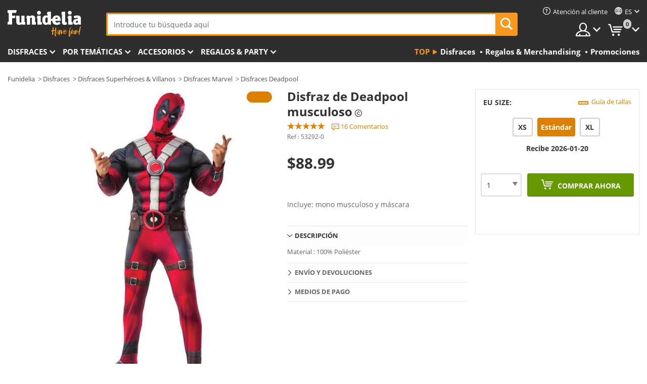

--- FILE ---
content_type: text/html; charset=UTF-8
request_url: https://www.funidelia.com/es/disfraz-de-deadpool-musculoso-53292.html
body_size: 19287
content:

<!DOCTYPE html>
<!--[if gt IE 8]><!-->
<html class="no-js" lang="es-US">
<!--<![endif]-->
<head>
    <title>Disfraz de Deadpool musculoso | Funidelia</title>
    <meta charset="UTF-8">
<meta http-equiv="X-UA-Compatible" content="IE=edge">
<meta name="description" content="¡El Disfraz de Deadpool musculoso perfecto para tus fiestas de disfraces, Halloween y Carnaval! Entrega 24h.">
<meta name="HandheldFriendly" content="True">
<meta name="apple-mobile-web-app-capable" content="yes">
<meta name="viewport" content="width=device-width,initial-scale=1,maximum-scale=1,minimum-scale=1,user-scalable=0">
<meta property="og:title" content="Disfraz de Deadpool musculoso | Funidelia">
<meta property="og:url" content="https://www.funidelia.com/es/disfraz-de-deadpool-musculoso-53292.html">
<meta property="og:type" content="article">
<meta property="og:image" content="https://static1.funidelia.com/471766-f4_big/disfraz-de-deadpool-musculoso.jpg">
<meta property="og:description" content="¡El Disfraz de Deadpool musculoso perfecto para tus fiestas de disfraces, Halloween y Carnaval! Entrega 24h.">
<meta property="og:site_name" content="Funidelia">
<meta name="twitter:card" content="summary_large_image">
<meta name="twitter:site" content="@funidelia">
<meta name="twitter:creator" content="@funidelia">
<meta name="twitter:title" content="Disfraz de Deadpool musculoso | Funidelia">
<meta name="twitter:description" content="¡El Disfraz de Deadpool musculoso perfecto para tus fiestas de disfraces, Halloween y Carnaval! Entrega 24h.">
<meta name="twitter:image" content="https://static1.funidelia.com/471766-f4_big/disfraz-de-deadpool-musculoso.jpg">
<meta name="theme-color" content="#565656">
<meta name="msapplication-navbutton-color" content="#565656">
<meta name="apple-mobile-web-app-capable" content="yes">
<meta name="apple-mobile-web-app-status-bar-style" content="black">
<link href="https://www.funidelia.com/es/disfraz-de-deadpool-musculoso-53292.html" rel="canonical">
<link href="https://www.funidelia.es/disfraz-de-deadpool-musculoso-53292.html" rel="alternate" hreflang="es-ES">
<link href="https://www.funidelia.be/deguisement-deadpool-muscle-adulte-53292.html" rel="alternate" hreflang="fr-BE">
<link href="https://www.funidelia.fr/deguisement-deadpool-muscle-adulte-53292.html" rel="alternate" hreflang="fr-FR">
<link href="https://www.funidelia.ch/muskuloser-deadpool-kostum-fur-erwachsene-53292.html" rel="alternate" hreflang="de-CH">
<link href="https://www.funidelia.ch/fr/deguisement-deadpool-muscle-adulte-53292.html" rel="alternate" hreflang="fr-CH">
<link href="https://www.funidelia.ch/it/costume-da-deadpool-muscoloso-per-adulto-53292.html" rel="alternate" hreflang="it-CH">
<link href="https://www.funidelia.de/muskuloser-deadpool-kostum-fur-erwachsene-53292.html" rel="alternate" hreflang="de-DE">
<link href="https://www.funidelia.at/muskuloser-deadpool-kostum-fur-erwachsene-53292.html" rel="alternate" hreflang="de-AT">
<link href="https://www.funidelia.co.uk/deadpool-costume-for-adults-53292.html" rel="alternate" hreflang="en-GB">
<link href="https://www.funidelia.ie/deadpool-costume-for-adults-53292.html" rel="alternate" hreflang="en-IE">
<link href="https://www.funidelia.it/costume-da-deadpool-muscoloso-per-adulto-53292.html" rel="alternate" hreflang="it-IT">
<link href="https://www.funidelia.pt/fato-de-deadpool-musculoso-para-adulto-53292.html" rel="alternate" hreflang="pt-PT">
<link href="https://www.funidelia.nl/gespierde-deadpool-kostuum-voor-volwassenen-53292.html" rel="alternate" hreflang="nl-NL">
<link href="https://www.funidelia.com/deadpool-costume-for-adults-53292.html" rel="alternate" hreflang="en-US">
<link href="https://www.funidelia.com/es/disfraz-de-deadpool-musculoso-53292.html" rel="alternate" hreflang="es-US">
<link href="https://www.funidelia.pl/kostium-deadpool-uminiony-dla-dorosych-53292.html" rel="alternate" hreflang="pl-PL">
<link href="https://www.funidelia.dk/deadpool-kostume-til-voksne-53292.html" rel="alternate" hreflang="da-DK">
<link href="https://www.funidelia.se/maskeraddrakt-deadpool-muskulos-for-vuxen-53292.html" rel="alternate" hreflang="sv-SE">
<link href="https://www.funidelia.cz/kostm-pro-dosple-s-vyrsovanmi-svaly-deadpool-53292.html" rel="alternate" hreflang="cs-CZ">
<link href="https://www.funidelia.cl/disfraz-de-deadpool-musculoso-53292.html" rel="alternate" hreflang="es-CL">
<link href="https://www.funidelia.co/disfraz-de-deadpool-musculoso-53292.html" rel="alternate" hreflang="es-CO">
<link href="https://www.funidelia.no/muskulost-deadpool-kostyme-for-gutter-53292.html" rel="alternate" hreflang="nn-NO">
<link href="https://www.funidelia.fi/aikuisten-lihaksikas-deadpool-asu-53292.html" rel="alternate" hreflang="fi-FI">
<link href="https://www.funidelia.mx/disfraz-de-deadpool-musculoso-53292.html" rel="alternate" hreflang="es-MX">
<link href="https://www.funidelia.pe/disfraz-de-deadpool-musculoso-53292.html" rel="alternate" hreflang="es-PE">
<link href="https://www.funidelia.ca/deadpool-costume-for-adults-53292.html" rel="alternate" hreflang="en-CA">
<link href="https://www.funidelia.ca/fr/deguisement-deadpool-muscle-adulte-53292.html" rel="alternate" hreflang="fr-CA">
<link href="https://www.funidelia.com.br/fato-de-deadpool-musculoso-para-adulto-53292.html" rel="alternate" hreflang="pt-BR">
<link href="https://www.funidelia.sg/deadpool-costume-for-adults-53292.html" rel="alternate" hreflang="en-SG">
<link href="https://www.funidelia.co.il/tlbwswt-deadpool-lmbwgrym-53292.html" rel="alternate" hreflang="he-IL">
<link href="https://www.funidelia.co.il/en/deadpool-costume-for-adults-53292.html" rel="alternate" hreflang="en-IL">
<link href="https://www.funidelia.com.ua/kostum-dedpula-dla-doroslih-53292.html" rel="alternate" hreflang="uk-UA">
<link href="https://www.funidelia.com.ua/ru/deadpool-costume-for-adults-53292.html" rel="alternate" hreflang="ru-UA">
<link href="https://www.funidelia.co.nz/deadpool-costume-for-adults-53292.html" rel="alternate" hreflang="en-NZ">
<link href="https://www.funidelia.com.au/deadpool-costume-for-adults-53292.html" rel="alternate" hreflang="en-AU">
<link href="https://www.funidelia.ro/costum-deadpool-musculos-pentru-adult-53292.html" rel="alternate" hreflang="ro-RO">
<link href="https://www.funidelia.com.pa/disfraz-de-deadpool-musculoso-53292.html" rel="alternate" hreflang="es-PA">
<link href="https://www.funidelia.com.ar/disfraz-de-deadpool-musculoso-53292.html" rel="alternate" hreflang="es-AR">
<link href="https://www.funidelia.gr/stole-ntentpoul-gia-enelikes-53292.html" rel="alternate" hreflang="el-GR">
<link href="https://www.funidelia.hr/deadpool-kostim-za-odrasle-53292.html" rel="alternate" hreflang="hr-HR">
<link href="https://www.funidelia.jp/da-ren-yongmassurudeddopurukosuchumu-53292.html" rel="alternate" hreflang="ja-JP">
<link href="https://www.funidelia.hu/deadpool-jelmez-felntteknek-53292.html" rel="alternate" hreflang="hu-HU">
<link href="https://www.funidelia.ph/deadpool-costume-for-adults-53292.html" rel="alternate" hreflang="en-PH">
<link href="https://www.funidelia.sk/deadpool-kostm-pre-dospelch-53292.html" rel="alternate" hreflang="sk-SK">
<link href="https://www.funidelia.ru/deadpool-costume-for-adults-53292.html" rel="alternate" hreflang="ru-RU">
<link href="https://www.funidelia.bg/kostum-na-dedpul-za-vzrastni-53292.html" rel="alternate" hreflang="bg-BG">
<link href="https://www.funidelia.ee/deadpool-costume-for-adults-53292.html" rel="alternate" hreflang="et-EE">
<link href="https://www.funidelia.lt/muscular-deadpool-costume-for-adults-53292.html" rel="alternate" hreflang="lt-LT">
<link href="https://www.funidelia.lv/muscular-deadpool-costume-for-adults-53292.html" rel="alternate" hreflang="lv-LV">
<link href="https://www.funidelia.si/deadpool-kostum-za-odrasle-53292.html" rel="alternate" hreflang="sl-SL">
<link href="https://www.funidelia.es/disfraz-de-deadpool-musculoso-53292.html" rel="alternate" hreflang="es">
<link href="https://www.funidelia.fr/deguisement-deadpool-muscle-adulte-53292.html" rel="alternate" hreflang="fr">
<link href="https://www.funidelia.de/muskuloser-deadpool-kostum-fur-erwachsene-53292.html" rel="alternate" hreflang="de">
<link href="https://www.funidelia.nl/gespierde-deadpool-kostuum-voor-volwassenen-53292.html" rel="alternate" hreflang="nl">
<link href="https://www.funidelia.com/deadpool-costume-for-adults-53292.html" rel="alternate" hreflang="en">
<link href="https://www.funidelia.pt/fato-de-deadpool-musculoso-para-adulto-53292.html" rel="alternate" hreflang="pt">
<link href="https://www.funidelia.it/costume-da-deadpool-muscoloso-per-adulto-53292.html" rel="alternate" hreflang="it">
<link href="https://static1.funidelia.com" rel="preconnect" crossorigin="">
<link href="https://static1.funidelia.com" rel="dns-prefetch">
<link href="/newfront/css/funidelia6/fancybox.min.css" rel="stylesheet">
<link href="/newfront/css/funidelia6/bootstrap-datetimepicker.min.css" rel="stylesheet">
<link href="/newfront/css/funidelia6/global.css" rel="stylesheet">
<link href="/newfront/css/funidelia6/cookieconsent.css" rel="stylesheet">
<style>
</style>
<script src="/newfront/js/funidelia6/cookie-consent-didomi.js" defer></script>
<script src="//widget.trustpilot.com/bootstrap/v5/tp.widget.bootstrap.min.js" async></script>
<script src="/newfront/js/funidelia6/libs/jquery.js"></script>
<script src="/newfront/js/funidelia6/libs/lazysizes.min.js"></script>
<script type="text/javascript">window.didomiConfig = { languages: { enabled: ['es'], default: 'es' } };</script>    <meta name="csrf-param" content="_csrf">
    <meta name="csrf-token" content="RW9ZMzRjQkkGBTh8DVFzBHUmCGBzMw1/ESsBaUQBADoVNg1xYAEvfw==">
    <!-- Fonts -->
    <style>
        /* ------------------------------------------------------ */
        /* FONTS */
        /* ------------------------------------------------------ */
        @font-face {
            font-display: swap;
            font-family: 'Open Sans';
            font-style: normal;
            font-weight: 400;
            src: local('Open Sans'), local('OpenSans'), url(https://fonts.gstatic.com/s/opensans/v13/K88pR3goAWT7BTt32Z01mxJtnKITppOI_IvcXXDNrsc.woff2) format('woff2');
            unicode-range: U+0460-052F, U+20B4, U+2DE0-2DFF, U+A640-A69F
        }

        @font-face {
            font-display: swap;
            font-family: 'Open Sans';
            font-style: normal;
            font-weight: 400;
            src: local('Open Sans'), local('OpenSans'), url(https://fonts.gstatic.com/s/opensans/v13/RjgO7rYTmqiVp7vzi-Q5URJtnKITppOI_IvcXXDNrsc.woff2) format('woff2');
            unicode-range: U+0400-045F, U+0490-0491, U+04B0-04B1, U+2116
        }

        @font-face {
            font-display: swap;
            font-family: 'Open Sans';
            font-style: normal;
            font-weight: 400;
            src: local('Open Sans'), local('OpenSans'), url(https://fonts.gstatic.com/s/opensans/v13/LWCjsQkB6EMdfHrEVqA1KRJtnKITppOI_IvcXXDNrsc.woff2) format('woff2');
            unicode-range: U+1F00-1FFF
        }

        @font-face {
            font-display: swap;
            font-family: 'Open Sans';
            font-style: normal;
            font-weight: 400;
            src: local('Open Sans'), local('OpenSans'), url(https://fonts.gstatic.com/s/opensans/v13/xozscpT2726on7jbcb_pAhJtnKITppOI_IvcXXDNrsc.woff2) format('woff2');
            unicode-range: U+0370-03FF
        }

        @font-face {
            font-display: swap;
            font-family: 'Open Sans';
            font-style: normal;
            font-weight: 400;
            src: local('Open Sans'), local('OpenSans'), url(https://fonts.gstatic.com/s/opensans/v13/59ZRklaO5bWGqF5A9baEERJtnKITppOI_IvcXXDNrsc.woff2) format('woff2');
            unicode-range: U+0102-0103, U+1EA0-1EF9, U+20AB
        }

        @font-face {
            font-display: swap;
            font-family: 'Open Sans';
            font-style: normal;
            font-weight: 400;
            src: local('Open Sans'), local('OpenSans'), url(https://fonts.gstatic.com/s/opensans/v13/u-WUoqrET9fUeobQW7jkRRJtnKITppOI_IvcXXDNrsc.woff2) format('woff2');
            unicode-range: U+0100-024F, U+1E00-1EFF, U+20A0-20AB, U+20AD-20CF, U+2C60-2C7F, U+A720-A7FF
        }

        @font-face {
            font-display: swap;
            font-family: 'Open Sans';
            font-style: normal;
            font-weight: 400;
            src: local('Open Sans'), local('OpenSans'), url(https://fonts.gstatic.com/s/opensans/v13/cJZKeOuBrn4kERxqtaUH3VtXRa8TVwTICgirnJhmVJw.woff2) format('woff2');
            unicode-range: U+0000-00FF, U+0131, U+0152-0153, U+02C6, U+02DA, U+02DC, U+2000-206F, U+2074, U+20AC, U+2212, U+2215, U+E0FF, U+EFFD, U+F000
        }

        @font-face {
            font-display: swap;
            font-family: 'Open Sans';
            font-style: normal;
            font-weight: 700;
            src: local('Open Sans Bold'), local('OpenSans-Bold'), url(https://fonts.gstatic.com/s/opensans/v13/k3k702ZOKiLJc3WVjuplzK-j2U0lmluP9RWlSytm3ho.woff2) format('woff2');
            unicode-range: U+0460-052F, U+20B4, U+2DE0-2DFF, U+A640-A69F
        }

        @font-face {
            font-display: swap;
            font-family: 'Open Sans';
            font-style: normal;
            font-weight: 700;
            src: local('Open Sans Bold'), local('OpenSans-Bold'), url(https://fonts.gstatic.com/s/opensans/v13/k3k702ZOKiLJc3WVjuplzJX5f-9o1vgP2EXwfjgl7AY.woff2) format('woff2');
            unicode-range: U+0400-045F, U+0490-0491, U+04B0-04B1, U+2116
        }

        @font-face {
            font-display: swap;
            font-family: 'Open Sans';
            font-style: normal;
            font-weight: 700;
            src: local('Open Sans Bold'), local('OpenSans-Bold'), url(https://fonts.gstatic.com/s/opensans/v13/k3k702ZOKiLJc3WVjuplzBWV49_lSm1NYrwo-zkhivY.woff2) format('woff2');
            unicode-range: U+1F00-1FFF
        }

        @font-face {
            font-display: swap;
            font-family: 'Open Sans';
            font-style: normal;
            font-weight: 700;
            src: local('Open Sans Bold'), local('OpenSans-Bold'), url(https://fonts.gstatic.com/s/opensans/v13/k3k702ZOKiLJc3WVjuplzKaRobkAwv3vxw3jMhVENGA.woff2) format('woff2');
            unicode-range: U+0370-03FF
        }

        @font-face {
            font-display: swap;
            font-family: 'Open Sans';
            font-style: normal;
            font-weight: 700;
            src: local('Open Sans Bold'), local('OpenSans-Bold'), url(https://fonts.gstatic.com/s/opensans/v13/k3k702ZOKiLJc3WVjuplzP8zf_FOSsgRmwsS7Aa9k2w.woff2) format('woff2');
            unicode-range: U+0102-0103, U+1EA0-1EF9, U+20AB
        }

        @font-face {
            font-display: swap;
            font-family: 'Open Sans';
            font-style: normal;
            font-weight: 700;
            src: local('Open Sans Bold'), local('OpenSans-Bold'), url(https://fonts.gstatic.com/s/opensans/v13/k3k702ZOKiLJc3WVjuplzD0LW-43aMEzIO6XUTLjad8.woff2) format('woff2');
            unicode-range: U+0100-024F, U+1E00-1EFF, U+20A0-20AB, U+20AD-20CF, U+2C60-2C7F, U+A720-A7FF
        }

        @font-face {
            font-display: swap;
            font-family: 'Open Sans';
            font-style: normal;
            font-weight: 700;
            src: local('Open Sans Bold'), local('OpenSans-Bold'), url(https://fonts.gstatic.com/s/opensans/v13/k3k702ZOKiLJc3WVjuplzOgdm0LZdjqr5-oayXSOefg.woff2) format('woff2');
            unicode-range: U+0000-00FF, U+0131, U+0152-0153, U+02C6, U+02DA, U+02DC, U+2000-206F, U+2074, U+20AC, U+2212, U+2215, U+E0FF, U+EFFD, U+F000
        }

        @font-face {
            font-family: 'iconfuni';
            font-display: swap;
            src: url('https://static1.funidelia.com/fonts/funidelia6/iconfuni.eot?m8h5y2');
            src: url('https://static1.funidelia.com/fonts/funidelia6/iconfuni.eot?m8h5y2#iefix') format('embedded-opentype'),
            url('https://static1.funidelia.com/fonts/funidelia6/iconfuni.ttf?m8h5y2') format('truetype'),
            url('https://static1.funidelia.com/fonts/funidelia6/iconfuni.woff?m8h5y2') format('woff'),
            url('https://static1.funidelia.com/fonts/funidelia6/iconfuni.svg?m8h5y2#iconfuni') format('svg');
            font-weight: normal;
            font-style: normal;
        }
    </style>


    <!-- I: Pixels Header -->
    <!-- I: GOOGLE ANALYTICS -->
<script type="text/javascript">
    
    function getCookie(k){ return(document.cookie.match('(^|; )'+k+'=([^;]*)')||0)[2] }
  if (typeof ga !== 'undefined') {
        ga('create', 'UA-89566711-1', 'auto');
        ga('require', 'displayfeatures');
        // AB Test variable
        ga('set', 'dimension4', 'Control');
        // Multilanguage custom dimension
      (function(window) {
          var d=(window.location.host).split("."); d=d[d.length-1];
          if(d==='ch' && typeof ga!=='undefined') {
              var p=(window.location.pathname).split("/"); p=(p.length>1)? p[1]:p;
              if(p.match(/^[a-zA-Z]{2}$/gi))
                    ga('set', 'dimension5', p);
            }
        })(window);
        // ClientID cookie to custom dimension
      (function(clientId) {
          if(typeof clientId!=='undefined' && clientId!=='') {
              var c=(clientId.split(".")[2] + '.' + clientId.split(".")[3]);
                ga('set', 'dimension6', c);
            }
        })(getCookie('_ga'));

        // Send the page view
        ga('send', 'pageview');
        ga('require', 'ecommerce');
    }
</script>
<!-- F: GOOGLE ANALYTICS -->
    <!-- F: Pixels Header -->
    <meta name="format-detection" content="telephone=no">

    <link rel="shortcut icon" href="https://static1.funidelia.com/img/icons/funidelia6/favicon.ico"/>
    <link rel="apple-touch-icon" sizes="57x57"
          href="https://static1.funidelia.com/img/icons/funidelia6/apple-touch-icon-57x57.png">
    <link rel="apple-touch-icon" sizes="72x72"
          href="https://static1.funidelia.com/img/icons/funidelia6/apple-touch-icon-72x72.png">
    <link rel="apple-touch-icon" sizes="114x114"
          href="https://static1.funidelia.com/img/icons/funidelia6/apple-touch-icon-114x114.png">
    <link rel="apple-touch-icon" sizes="144x144"
          href="https://static1.funidelia.com/img/icons/funidelia6/apple-touch-icon-144x144.png">
    <link rel="apple-touch-icon" sizes="60×60"
          href="https://static1.funidelia.com/img/icons/funidelia6/touch-icon-iphone-60x60.png">
    <link rel="apple-touch-icon" sizes="76×76"
          href="https://static1.funidelia.com/img/icons/funidelia6/touch-icon-ipad-76x76.png">
    <link rel="apple-touch-icon" sizes="120×120"
          href="https://static1.funidelia.com/img/icons/funidelia6/touch-icon-iphone-retina-120x120.png">
    <link rel="apple-touch-icon" sizes="152×152"
          href="https://static1.funidelia.com/img/icons/funidelia6/touch-icon-ipad-retina-152x152.png">
    <link rel="apple-touch-icon" sizes="180×180"
          href="https://static1.funidelia.com/img/icons/funidelia6/apple-touch-icon-180x180.png">
    <link rel="icon" sizes="192×192" href="https://static1.funidelia.com/img/icons/funidelia6/touch-icon-192x192.png">
    <link rel="icon" sizes="128×128" href="https://static1.funidelia.com/img/icons/funidelia6/touch-icon-128x128.png">

    </head>
<body id="product-page">
<!-- Google Tag Manager -->
<script>                    
                    dataLayer = window.dataLayer||[];
                    dataLayer.push({"id_product":"53292","avgval":"4.3750","numval":"16","id_shop":15,"id_lang":3,"store":"com","currency":"USD","environment":"PRO","vertexModeShopEnabled":1,"vertexModeLangEnabled":1,"vertexEventShops":["1","2","4","6","7","8","9","10","11","12","13","16","20","21","24","29","39","42","43","48","50","52"],"vertexEventLangs":["1","2","3","4","5","6","7","8","9","10","11","14","23","26","27","29","30","31"],"languageCode":"es-US","testAbName":"","id_testab_segment":"","pageCategory":"product"});
                    function gtag(){dataLayer.push(arguments);}
                    gtag('js', new Date());
                </script><script>
                window.dataLayer = window.dataLayer || [];
                function gtag(){dataLayer.push(arguments);}
                gtag('config', {
                    'allow_enhanced_conversions': true
                });
                var enhanced_conversion_data = {};
                </script>
                <!-- Google tag (gtag.js) -->
                <script async src='https://www.googletagmanager.com/gtag/js?id=AW-941662587'></script>
                <script>
                window.dataLayer = window.dataLayer || [];
                function gtag(){dataLayer.push(arguments);}
                gtag('js', new Date());
                gtag('config', 'AW-941662587');
                </script><noscript><iframe src="//www.googletagmanager.com/ns.html?id=GTM-M3DNF5R"
                height="0" width="0" style="display:none;visibility:hidden"></iframe></noscript>
                <script>(function(w,d,s,l,i){w[l]=w[l]||[];w[l].push({'gtm.start':
                new Date().getTime(),event:'gtm.js'});var f=d.getElementsByTagName(s)[0],
                j=d.createElement(s),dl=l!='dataLayer'?'&l='+l:'';j.async=true;j.src=
                '//www.googletagmanager.com/gtm.js?id='+i+dl;f.parentNode.insertBefore(j,f);
                })(window,document,'script','dataLayer','GTM-M3DNF5R');</script><!-- End Google Tag Manager -->
<script type="text/javascript">var languageItems=(function(){var _languages={"d4a8968f52233729744797511ed0b4c0":"¿Estás seguro de que quieres eliminarlo?","80ebdccece38141cd9c0f9b3b623091f":"¿Estás seguro de que quieres eliminarlo?","074b03b4412887edb3e3a82e13af0805":"Idioma de traducción: {name}","c9cc8cce247e49bae79f15173ce97354":"Salvar","d3d2e617335f08df83599665eef8a418":"Cerrar"};return{getLanguageItems:function(){return _languages;}};})();</script>
<!-- HEADER START -->
<script type="application/ld+json">{"@context":"http:\/\/schema.org\/","@type":"Organization","name":"Funidelia","legalName":"FUNIGLOBAL DEVELOPMENTS SL","url":"https:\/\/www.funidelia.info","logo":"https:\/\/www.funidelia.com\/img\/global\/funidelia_logo.png","brand":{"@type":"Brand","name":"Funidelia","logo":"https:\/\/www.funidelia.com\/img\/global\/funidelia_logo.png","slogan":"Have Fun!","url":"https:\/\/www.funidelia.com\/"}}</script><header id="header">
    
    <div id="header-ctt" class="container">
        <h2 id="header-brand"><a href="/es/" title="Ir a la portada de Funidelia">Funidelia. Tu tienda de disfraces Online y Accesorios en Internet</a></h2>
        <section id="header-nav">
			<ul class="header-nav-menu">
				<li class="head-client"><a href="/es/faq/servicio-de-atencion-al-cliente" title="Atención al cliente" class="opt" ><i class="ico-hn-client"></i><span class="txt">Atención al cliente</span></a></li>
					<li class="head-language dropdown">
						<a class="opt dropdown-toggle" data-toggle="dropdown" aria-haspopup="true" aria-expanded="false" title="Idioma"><span class="txt">es</span></a>
						<div class="dropdown-menu dropdown-menu-right">
							<ul class="dropdown-item">
																	<li><a  href="/deadpool-costume-for-adults-53292.html" title="English">English</a></li>
																	<li><a class="active" href="/es/disfraz-de-deadpool-musculoso-53292.html" title="Español (Spanish)">Español (Spanish)</a></li>
															</ul>
						</div>
					</li>
				<li class="head-sep"></li>
				<li class="head-search"><a href="#" title="Buscar" class="opt js-head-search"><span class="txt">Buscar</span></a></li>
				<li class="head-user dropdown">
					<a class="opt dropdown-toggle" data-toggle="dropdown" aria-haspopup="true" aria-expanded="false" title="Mi cuenta"><span class="txt">Mi cuenta</span></a>
					<div class="dropdown-menu dropdown-menu-right">
						<div id="my-account-login-form" style="display: block;">
							<span class="hidden">Entrar en tu cuenta:</span>
							<form id="loginForm-header" name="loginForm" method="POST" action="/index.php?controller=authentication" class="form">
								<fieldset>
									<div class="form-group">
										<label for="loginForm-cps-email">Email:</label>
										<input type="text" name="email" id="loginForm-cps-email" value="" class="form-control">
									</div>
									<div class="form-group">
										<label for="loginForm-cps-password">Contrase&ntilde;a:</label>
										<input type="password" name="passwd" id="loginForm-cps-password" value="" class="form-control" />
									</div>
									<div class="form-group">
										<input type="submit" id="loginForm-header-submit" name="SubmitLogin" class="btn-form" value="Entrar" />
										<span class="link" data-ref="/index.php?controller=password" onclick="window.location.href=this.getAttribute('data-ref');"
                                              title="Recuerda tu contraseña pulsando aquí">
                                            ¿Has olvidado tu contraseña?                                        </span>
									</div>
								</fieldset>
							</form>
						</div>
					</div>
				</li>
					<li id="cart" class="head-cart dropdown">
						<a href="https://www.funidelia.com/es/carrito" title="Mi carrito" class="opt dropdown-toggle active" data-toggle="dropdown" id="slidecartBtn"><span class="txt">Mi carrito</span> <span class="badged num funi-blockcartbadge">&nbsp;</span></a>

						<div id="slidecart" class="slidecart dropdown-menu dropdown-menu-right">
							<span class="dropdown-header">Mi Carrito de compra</span>
							<div class="dropdown-padd">
                                <div class="lazyloading"></div>
							</div>
						</div>
					</li>
			</ul>
        </section>
		<section id="header-search">
			<div class="search-form">

				<form id="searhForm-header" action="/es/search" method="get">
					<fieldset>
						<div class="search-group">
							<label for="query">Buscar por:</label>
							<input type="text" id="searchForm-query-header" name="query" class="form-control" placeholder="Introduce tu búsqueda aquí" />
							<input type="reset" value="x" class="searchForm-reset-header" />
							<span class="search-group-btn">
								<button type="submit" id="searchForm-submit-header" class="btn btn-search">
									<i class="icf-search"></i><span class="txt">Buscar</span>
								</button>
							</span>
						</div>
					</fieldset>
				</form>
			</div>
		</section>
<section id="header-menu">
	<a id="slidemenuBtn" href="#slidemenu" title="¿Qué quieres comprar?" class="opt-menu dropdown-toggle"><span class="txt">¿Qué quieres comprar?</span></a>
	<div id="slidemenu" >
		<div class="header-menu-responsive dropdown-menu">
			<ul class="header-menu-movil clearfix">
				<li class="opt-movil  opt-movil-mlanguage"><a title="Volver" class="sidr-close-window opt-back">Volver</a></li>
				<li class="opt-movil  opt-movil-mlanguage"><a title="Mi cuenta" id="menu-movil-user-btn"  class="opt-user">Mi cuenta</a></li>
					
					<li class="opt-movil opt-movil-mlanguage"><a title="Idioma" id="menu-movil-language-btn" class="opt-language">es</a></li>
				
				<li id="header-movil-user" class="clearfix">
					<div id="my-account-login-form-mobile" style="display: block;">
						<span class="hidden">Entrar en tu cuenta:</span>
						<form id="loginFormMobile" name="loginForm" method="POST" action="/index.php?controller=authentication&back=https://www.funidelia.com/es/disfraz-de-deadpool-musculoso-53292.html"  class="form">
							<fieldset>
								<div class="form-group">
									<label for="loginFormMobile-cps-email">Email:</label>
									<input type="text" name="email" id="loginFormMobile-cps-email" value="" class="form-control">
								</div>
								<div class="form-group">
									<label for="loginFormMobile-cps-password">Contrase&ntilde;a:</label>
									<input type="password" name="passwd" id="loginFormMobile-cps-password" value="" class="form-control" />
								</div>
								<input type="submit" id="loginFormMobile-submit" name="SubmitLogin" class="btn-form" value="Entrar" />
                                <span class="link" data-ref="/index.php?controller=password" onclick="window.location.href=this.getAttribute('data-ref');"
                                      title="Recuerda tu contraseña pulsando aquí">
                                    ¿Has olvidado tu contraseña?                                </span>
							</fieldset>
						</form>
					</div>
				</li>
					<li id="header-movil-language" class="clearfix">
						<ul>
									<li><a  href="/deadpool-costume-for-adults-53292.html" title="English">English</a></li>
									<li><a class="active" href="/es/disfraz-de-deadpool-musculoso-53292.html" title="Español (Spanish)">Español (Spanish)</a></li>
						</ul>
					</li>
				
			</ul>
				<ul class="header-menu-nav clearfix">
					<li class="opt-links">
						<div class="menu-h2"><a href="#" title="Más productos">Top</a></div>
						<div class="dropdown clearfix">
							<div class="fdo clearfix">
								<ul class="clearfix">
											<li>
			<a href="/es/disfraces/951" title="Disfraces" ><img data-src="ERROR" alt="Disfraces" class="img lazyload"><span class="txt">Disfraces</span></a>
    	</li>
		<li>
			<a href="/es/regalos-geek/6235" title="Regalos & Merchandising" ><img data-src="ERROR" alt="Regalos & Merchandising" class="img lazyload"><span class="txt">Regalos & Merchandising</span></a>
    	</li>
		<li>
			<a href="/es/outlet-funidelia/8822" title="Promociones" ><img data-src="ERROR" alt="Promociones" class="img lazyload"><span class="txt">Promociones</span></a>
    	</li>
								</ul>
							</div>
						</div>
					</li>					
						<li class="opt-normal">
							<div class="menu-h2">
								<a href="/es/disfraces/951" title="Disfraces" >Disfraces</a>
							</div>
							<div class="dropdown">
								<div class="fdo clearfix">
										<div class="header-menu-cat">
											<div class="menu-column-title">
													<a title="Destacados:" >Destacados:</a>
											</div>
												<ul class="lst-cats">
															<li>
			<a class="gae-menu-mob" href="#" title=""></a>
		</li>
												</ul>
													</div>
													<div class="header-menu-tags ">
                                                        <div class="draggable-module">
                                                        													<div class="menu-column-title">
															<a title="👫 Disfraces Para Adulto" >👫 Disfraces Para Adulto</a>
									
													</div>
													<ul class="lst-tags clearfix">
																<li>
			<a href="/es/disfraces-para/hombre/1630" title="Disfraces para hombre">Disfraces para hombre</a>
		</li>
		<li>
			<a href="/es/disfraces-para/mujer/1631" title="Disfraces para mujer">Disfraces para mujer</a>
		</li>
		<li>
			<a href="/es/disfraces-para/adulto/1643" title="Todos los disfraces para adultos">Todos los disfraces para adultos</a>
		</li>
													</ul>
                                                        </div>
													</div>
													<div class="header-menu-tags ">
                                                        <div class="draggable-module">
                                                        													<div class="menu-column-title">
															<a title="👧 Disfraces infantiles" >👧 Disfraces infantiles</a>
									
													</div>
													<ul class="lst-tags clearfix">
																<li>
			<a href="/es/disfraces-para/nino/1636" title="Disfraces para niño">Disfraces para niño</a>
		</li>
		<li>
			<a href="/es/disfraces-para/nina/1637" title="Disfraces para niña">Disfraces para niña</a>
		</li>
		<li>
			<a href="/es/disfraces-para/bebe/1646" title="Disfraces para bebé">Disfraces para bebé</a>
		</li>
		<li>
			<a href="/es/disfraces-para/infantil/1645" title="Todos los disfraces infantiles">Todos los disfraces infantiles</a>
		</li>
													</ul>
                                                        </div>
													</div>
													<div class="header-menu-tags ">
                                                        <div class="draggable-module">
                                                        													<div class="menu-column-title">
															<a title="🤠 Otros disfraces" >🤠 Otros disfraces</a>
									
													</div>
													<ul class="lst-tags clearfix">
																<li>
			<a href="/es/disfraces/tallas-grandes/3758" title="Tallas Grandes">Tallas Grandes</a>
		</li>
		<li>
			<a href="/es/disfraces/sexy/1087" title="Sexy Disfraces">Sexy</a>
		</li>
		<li>
			<a href="/es/disfraces-en-pareja/8110" title="Parejas">Parejas</a>
		</li>
		<li>
			<a href="/es/disfraces-grupo/6268" title="Grupos & Familias">Grupos & Familias</a>
		</li>
		<li>
			<a href="/es/disfraces-para/perro/1642" title="Perros Disfraces">Perros</a>
		</li>
		<li>
			<a href="/es/disfraces/baratos/4391" title="Disfraces baratos">Disfraces baratos</a>
		</li>
		<li>
			<a href="/es/outlet-funidelia/8822" title="Promociones">Promociones</a>
		</li>
													</ul>
                                                        </div>
									</div>
								</div>
								<ul class="all">
									<li class="all">
										<a href="/es/disfraces/951" title="Ver todos">Ver todos</a>
									</li>
								</ul>
									<img data-src="https://static1.funidelia.com/img/fr_landing_block/funidelia6/landings/201908_FUNIDELIA_CAB_MENU_DISFRACES_HALLOWEEN.jpg" alt="" class="header-menu-img lazyload">
							</div>
						</li>
						<li class="opt-normal">
							<div class="menu-h2">
								<a href="/es/disfraces/951" title="Disfraces Por temáticas" >Por temáticas</a>
							</div>
							<div class="dropdown">
								<div class="fdo clearfix">
										<div class="header-menu-cat">
											<div class="menu-column-title">
													<a title="Destacados:" >Destacados:</a>
											</div>
												<ul class="lst-cats">
															<li>
			<a class="gae-menu-mob" href="#" title=""></a>
		</li>
												</ul>
													</div>
													<div class="header-menu-tags ">
                                                        <div class="draggable-module">
                                                        													<div class="menu-column-title">
															<a title="🎉 Top Disfraces" >🎉 Top Disfraces</a>
									
													</div>
													<ul class="lst-tags clearfix">
																<li>
			<a href="/es/disfraces/animales-insectos/3513" title="Disfraces Animales">Animales</a>
		</li>
		<li>
			<a href="/es/tematica/policia/4964" title="Disfraces Policía">Policía</a>
		</li>
		<li>
			<a href="/es/disfraces/piratas/3327" title="Disfraces Piratas">Piratas</a>
		</li>
		<li>
			<a href="/es/disfraces/comidas-bebidas/3514" title="Disfraces Comidas & Bebidas">Comidas & Bebidas</a>
		</li>
		<li>
			<a href="/es/tematica/frutas/1270" title="Disfraces Frutas">Frutas</a>
		</li>
		<li>
			<a href="/es/disfraces/profesiones/3508" title="Disfraces Profesiones">Profesiones</a>
		</li>
		<li>
			<a href="/es/disfraces/payasos-circo/3314" title="Disfraces Payasos & Circo">Payasos & Circo</a>
		</li>
		<li>
			<a href="/es/disfraces/videojuegos-juegos/3510" title="Disfraces Videojuegos">Videojuegos</a>
		</li>
		<li>
			<a href="/es/tematica/steampunk/1482" title="Disfraces Steampunk">Steampunk</a>
		</li>
													</ul>
                                                        </div>
                                                        <div class="draggable-module">
                                                        													<div class="menu-column-title">
															<a title="⏳ Disfraces de Décadas" >⏳ Disfraces de Décadas</a>
									
													</div>
													<ul class="lst-tags clearfix">
																<li>
			<a href="/es/disfraces/anos-20-gangsters-cabaret/3031" title="Disfraces Años 20: Gangsters & Cabaret">Años 20: Gangsters & Cabaret</a>
		</li>
		<li>
			<a href="/es/disfraces/anos-50-rock-roll/3034" title="Disfraces Años 50: Rock & Roll">Años 50: Rock & Roll</a>
		</li>
		<li>
			<a href="/es/disfraces/hippies-y-anos-60/3035" title="Disfraces Años 60: Movimiento Hippie">Años 60: Movimiento Hippie</a>
		</li>
		<li>
			<a href="/es/disfraces/anos-70-musica-disco-pimps/3036" title="Disfraces Años 70: Música Disco">Años 70: Música Disco</a>
		</li>
		<li>
			<a href="/es/disfraces/anos-80-pop-movida/3037" title="Disfraces Años 80 y 90: Música Pop">Años 80 y 90: Música Pop</a>
		</li>
		<li>
			<a href="/es/disfraces/decadas/3497" title="Todos Disfraces Décadas">Todos Disfraces Décadas</a>
		</li>
													</ul>
                                                        </div>
													</div>
													<div class="header-menu-tags ">
                                                        <div class="draggable-module">
                                                        													<div class="menu-column-title">
															<a title="🦸‍♀️  Superhéroes & Villanos" >🦸‍♀️  Superhéroes & Villanos</a>
									
													</div>
													<ul class="lst-tags clearfix">
																<li>
			<a href="/es/tematica/joker/4544" title="Disfraces Joker">Joker</a>
		</li>
		<li>
			<a href="/es/disfraces/capitan-america/3082" title="Disfraces Capitán América">Capitán América</a>
		</li>
		<li>
			<a href="/es/disfraces/power-rangers/3335" title="Disfraces Power Rangers">Power Rangers</a>
		</li>
		<li>
			<a href="/es/disfraces/spiderman/3376" title="Disfraces Spiderman">Spiderman</a>
		</li>
		<li>
			<a href="/es/disfraces/las-tortugas-ninja/3240" title="Disfraces Las Tortugas Ninja">Las Tortugas Ninja</a>
		</li>
		<li>
			<a href="/es/disfraces/thor/3411" title="Disfraces Thor">Thor</a>
		</li>
		<li>
			<a href="/es/disfraces/deadpool/3107" title="Disfraces Deadpool">Deadpool</a>
		</li>
		<li>
			<a href="/es/disfraces/marvel/3469" title="Disfraces Marvel">Marvel</a>
		</li>
		<li>
			<a href="/es/disfraces/superheroes-villanos/3509" title="Todo Disfraces Superhéroes">Todo Disfraces Superhéroes</a>
		</li>
													</ul>
                                                        </div>
                                                        <div class="draggable-module">
                                                        													<div class="menu-column-title">
															<a title="⚔️ Disfraces Históricos" >⚔️ Disfraces Históricos</a>
									
													</div>
													<ul class="lst-tags clearfix">
																<li>
			<a href="/es/disfraces/romanos/3354" title="Disfraces Roma">Roma</a>
		</li>
		<li>
			<a href="/es/tematica/vikingos/1540" title="Disfraces Vikingos">Vikingos</a>
		</li>
		<li>
			<a href="/es/tematica/egipcios/1230" title="Disfraces Egipto">Egipto</a>
		</li>
		<li>
			<a href="/es/disfraces/medieval/3276" title="Disfraces Medieval">Medieval</a>
		</li>
		<li>
			<a href="/es/tematica/cavernicolas/1188" title="Disfraces Cavernícolas">Cavernícolas</a>
		</li>
		<li>
			<a href="/es/disfraces/western/3507" title="Disfraces Western">Western</a>
		</li>
		<li>
			<a href="/es/disfraces/culturas-tradiciones/3506" title="Todo Disfraces Culturas & Tradiciones">Todo Disfraces Culturas & Tradiciones</a>
		</li>
													</ul>
                                                        </div>
                                                        <div class="draggable-module">
                                                        													<div class="menu-column-title">
															<a title="🎬 Disfraces Películas & Series" >🎬 Disfraces Películas & Series</a>
									
													</div>
													<ul class="lst-tags clearfix">
																<li>
			<a href="/es/disfraces/grease/3179" title="Disfraces Grease">Grease</a>
		</li>
		<li>
			<a href="/es/disfraces/harry-potter/3189" title="Disfraces Harry Potter">Harry Potter</a>
		</li>
		<li>
			<a href="/es/disfraces/juego-los-siete-reinos/3215" title="Disfraces Juego de Tronos">Juego de Tronos</a>
		</li>
		<li>
			<a href="/es/disfraces/barrio-sesamo/3049" title="Disfraces Barrio Sésamo & Los Muppets">Barrio Sésamo & Los Muppets</a>
		</li>
		<li>
			<a href="/es/disfraces/star-wars/3378" title="Disfraces Star Wars">Star Wars</a>
		</li>
		<li>
			<a href="/es/disfraces/alicia-en-el-pais-las-maravillas/3017" title="Disfraces Alicia en el País de las Maravillas">Alicia en el País de las Maravillas</a>
		</li>
		<li>
			<a href="/es/disfraces/disney/3543" title="Disfraces Todo Disfraces Disney">Todo Disfraces Disney</a>
		</li>
		<li>
			<a href="/es/disfraces/princesas-disney/3503" title="Disfraces Princesas Disney">Princesas Disney</a>
		</li>
		<li>
			<a href="/es/disfraces/peliculas-series/3502" title="Todo Disfraces Películas & Series">Todo Disfraces Películas & Series</a>
		</li>
													</ul>
                                                        </div>
													</div>
													<div class="header-menu-tags ">
                                                        <div class="draggable-module">
                                                        													<div class="menu-column-title">
															<a title="📺 Disfraces Dibujos Animados" >📺 Disfraces Dibujos Animados</a>
									
													</div>
													<ul class="lst-tags clearfix">
																<li>
			<a href="/es/disfraces/ladybug-prodigiosa-aventuras/5984" title="Disfraces Las aventuras de Ladybug">Las aventuras de Ladybug</a>
		</li>
		<li>
			<a href="/es/disfraces-masha-oso/7400" title="Disfraces Masha y el Oso">Masha y el Oso</a>
		</li>
		<li>
			<a href="/es/disfraces/pj-masks-heroes-en-pijamas/6145" title="Disfraces PJ Masks">PJ Masks</a>
		</li>
		<li>
			<a href="/es/disfraces/los-pitufos/3260" title="Disfraces Los Pitufos">Los Pitufos</a>
		</li>
		<li>
			<a href="/es/disfraces/donde-esta-wally/3117" title="Disfraces Dónde está Wally">Dónde está Wally</a>
		</li>
		<li>
			<a href="/es/disfraces/bob-esponja/3062" title="Disfraces Bob Esponja">Bob Esponja</a>
		</li>
		<li>
			<a href="/es/disfraces/monster-high/3284" title="Disfraces Monster High">Monster High</a>
		</li>
		<li>
			<a href="/es/disfraces/dibujos-animados/3501" title="Todo Disfraces Dibujos Animados">Todo Disfraces Dibujos Animados</a>
		</li>
													</ul>
                                                        </div>
                                                        <div class="draggable-module">
                                                        													<div class="menu-column-title">
															<a title="🎉 Disfraces para Fiestas Temáticas" >🎉 Disfraces para Fiestas Temáticas</a>
									
													</div>
													<ul class="lst-tags clearfix">
																<li>
			<a href="/es/disfraces/halloween/8873" title="Disfraces Halloween">Halloween</a>
		</li>
		<li>
			<a href="/es/fiesta/navidad/5872" title="Disfraces Navidad">Navidad</a>
		</li>
		<li>
			<a href="/es/fiesta/despedidas-soltero-y-soltera/5868" title="Disfraces Despedidas">Despedidas</a>
		</li>
		<li>
			<a href="/es/fiesta/oktoberfest/5874" title="Disfraces Oktoberfest">Oktoberfest</a>
		</li>
		<li>
			<a href="/es/fiesta/san-patricio/5876" title="Disfraces San Patricio">San Patricio</a>
		</li>
													</ul>
                                                        </div>
                                                        <div class="draggable-module">
                                                        													<div class="menu-column-title">
															<a title="🥳  Más disfraces de Carnaval" >🥳  Más disfraces de Carnaval</a>
									
													</div>
													<ul class="lst-tags clearfix">
																<li>
			<a href="/es/disfraces/hinchables/6205" title="Disfraces hinchables">Disfraces hinchables</a>
		</li>
		<li>
			<a href="/es/disfraces/zentai-morphsuits/3449" title="Morphsuits">Morphsuits</a>
		</li>
		<li>
			<a href="/es/disfraces/kigurumi-onesie/5954" title="Onesies & Kigurumis">Onesies & Kigurumis</a>
		</li>
		<li>
			<a href="/es/disfraces/trajes-opposuits/3420" title="Opposuits">Opposuits</a>
		</li>
		<li>
			<a href="/es/disfraces/ride-on-carry-me/5966" title="Disfraces Ride One & Carry Me">Ride One & Carry Me</a>
		</li>
		<li>
			<a href="/es/disfraces/originales-divertidos/3515" title="Disfraces Originales & Divertidos">Originales & Divertidos</a>
		</li>
													</ul>
                                                        </div>
									</div>
								</div>
								<ul class="all">
									<li class="all">
										<a href="/es/disfraces/951" title="Ver todos">Ver todos</a>
									</li>
								</ul>
									<img data-src="https://static1.funidelia.com/img/fr_landing_block/funidelia6/landings/202111_FUNIDELIA_CAB_MENU_DISFRACES_NAVIDAD1.jpg" alt="" class="header-menu-img lazyload">
							</div>
						</li>
						<li class="opt-normal">
							<div class="menu-h2">
								<a href="/es/complementos-y-accesorios/5814" title="Accesorios para disfraces" >Accesorios</a>
							</div>
							<div class="dropdown">
								<div class="fdo clearfix">
										<div class="header-menu-cat">
											<div class="menu-column-title">
													<a title="Destacados:" >Destacados:</a>
											</div>
												<ul class="lst-cats">
															<li>
			<a class="gae-menu-mob" href="#" title=""></a>
		</li>
												</ul>
													</div>
													<div class="header-menu-tags ">
                                                        <div class="draggable-module">
                                                        													<div class="menu-column-title">
															<a title="🎩 Accesorios para disfraces" >🎩 Accesorios para disfraces</a>
									
													</div>
													<ul class="lst-tags clearfix">
																<li>
			<a href="/es/pelucas/1058" title="Pelucas para disfraces">Pelucas</a>
		</li>
		<li>
			<a href="/es/maquillaje/5817" title="Maquillaje para disfraces">Maquillaje</a>
		</li>
		<li>
			<a href="/es/tutus/1105" title="Tutús para disfraces">Tutús</a>
		</li>
		<li>
			<a href="/es/boas-plumas/905" title="Boas para disfraces">Boas</a>
		</li>
		<li>
			<a href="/es/medias-leggings/1022" title="Medias & Leggings para disfraces">Medias & Leggings</a>
		</li>
		<li>
			<a href="/es/capas/918" title="Capas para disfraces">Capas</a>
		</li>
		<li>
			<a href="/es/barbas-bigotes/898" title="Barbas & Bigotes para disfraces">Barbas & Bigotes</a>
		</li>
		<li>
			<a href="/es/gafas/965" title="Gafas para disfraces">Gafas</a>
		</li>
		<li>
			<a href="/es/complementos-y-accesorios/5814" title="Todo Accesorios para disfraces">Todo Accesorios</a>
		</li>
													</ul>
                                                        </div>
                                                        <div class="draggable-module">
                                                        													<div class="menu-column-title">
															<a title="🎭 Máscaras para disfraces" >🎭 Máscaras para disfraces</a>
									
													</div>
													<ul class="lst-tags clearfix">
																<li>
			<a href="/es/antifaces/892" title="Antifaces para disfraces">Antifaces</a>
		</li>
		<li>
			<a href="/es/mascaras/venecianas/3744" title="Máscaras Venecianas para disfraces">Máscaras Venecianas</a>
		</li>
		<li>
			<a href="/es/mascaras/animales/5985" title="Máscaras de Animales para disfraces">Máscaras de Animales</a>
		</li>
		<li>
			<a href="/es/mascaras/payaso/6211" title="Máscaras de payaso para disfraces">Máscaras de payaso</a>
		</li>
		<li>
			<a href="/es/mascaras/1017" title="Todo Máscaras para disfraces">Todo Máscaras</a>
		</li>
													</ul>
                                                        </div>
													</div>
													<div class="header-menu-tags ">
                                                        <div class="draggable-module">
                                                        													<div class="menu-column-title">
															<a title="🎃 Accesorios Halloween" >🎃 Accesorios Halloween</a>
									
													</div>
													<ul class="lst-tags clearfix">
																<li>
			<a href="/es/pelucas/halloween/3737" title="Pelucas Halloween para disfraces">Pelucas Halloween</a>
		</li>
		<li>
			<a href="/es/cuernos-demonio/8554" title="Cuernos de demonio para disfraces">Cuernos de demonio</a>
		</li>
		<li>
			<a href="/es/pelucas/brujas-magos/3745" title="Pelucas de Bruja para disfraces">Pelucas de Bruja</a>
		</li>
		<li>
			<a href="/es/pelucas/payaso/6215" title="Pelucas de payaso para disfraces">Pelucas de payaso</a>
		</li>
		<li>
			<a href="/es/accesorios/halloween/6025" title="Todo Accesorios Halloween para disfraces">Todo Accesorios Halloween</a>
		</li>
													</ul>
                                                        </div>
                                                        <div class="draggable-module">
                                                        													<div class="menu-column-title">
															<a title="👹 Máscaras Halloween" >👹 Máscaras Halloween</a>
									
													</div>
													<ul class="lst-tags clearfix">
																<li>
			<a href="/es/mascaras/bruja/6219" title="Máscaras de bruja para disfraces">Máscaras de bruja</a>
		</li>
		<li>
			<a href="/es/mascaras-cine-terror/8094" title="Máscaras Cine de Terror para disfraces">Máscaras Cine de Terror</a>
		</li>
		<li>
			<a href="/es/mascaras-peste/8184" title="Máscaras Doctor de la Peste para disfraces">Máscaras Doctor de la Peste</a>
		</li>
		<li>
			<a href="/es/mascaras-monstruos/8098" title="Máscaras Monstruos para disfraces">Máscaras Monstruos</a>
		</li>
		<li>
			<a href="/es/mascaras/zombies/6217" title="Máscaras Zombies para disfraces">Máscaras Zombies</a>
		</li>
		<li>
			<a href="/es/mascaras/halloween/3730" title="Todo Máscaras de Halloween para disfraces">Todo Máscaras de Halloween</a>
		</li>
													</ul>
                                                        </div>
                                                        <div class="draggable-module">
                                                        													<div class="menu-column-title">
															<a title="🎉 Accesorios para fiestas temáticas" >🎉 Accesorios para fiestas temáticas</a>
									
													</div>
													<ul class="lst-tags clearfix">
																<li>
			<a href="/es/accesorios/despedidas-soltero-soltera/5975" title="Accesorios para despedidas">Accesorios para despedidas</a>
		</li>
		<li>
			<a href="/es/sombreros-oktoberfest/8071" title="Accesorios Oktoberfest">Accesorios Oktoberfest</a>
		</li>
													</ul>
                                                        </div>
													</div>
													<div class="header-menu-tags ">
                                                        <div class="draggable-module">
                                                        													<div class="menu-column-title">
															<a title="🤡 Maquillaje Halloween" >🤡 Maquillaje Halloween</a>
									
													</div>
													<ul class="lst-tags clearfix">
																<li>
			<a href="/es/maquillaje/brujas-magos/3740" title="Maquillaje Brujas & Magos para disfraces">Maquillaje Brujas & Magos</a>
		</li>
		<li>
			<a href="/es/maquillaje-diablos-demonios/8753" title="Maquillaje Demonios para disfraces">Maquillaje Demonios</a>
		</li>
		<li>
			<a href="/es/maquillaje/payasos-circo/3741" title="Maquillaje Payasos & Circo para disfraces">Maquillaje Payasos & Circo</a>
		</li>
		<li>
			<a href="/es/maquillaje/vampiros/3739" title="Maquillaje Vampiros para disfraces">Maquillaje Vampiros</a>
		</li>
		<li>
			<a href="/es/maquillaje/zombies/3742" title="Maquillaje Zombies para disfraces">Maquillaje Zombies</a>
		</li>
		<li>
			<a href="/es/dientes-dentaduras/949" title="Dientes & Colmillos para disfraces">Dientes & Colmillos</a>
		</li>
		<li>
			<a href="/es/heridas-protesis/980" title="Heridas & Prótesis para disfraces">Heridas & Prótesis</a>
		</li>
		<li>
			<a href="/es/sangre/1084" title="Sangre para disfraces">Sangre</a>
		</li>
		<li>
			<a href="/es/maquillaje/halloween/3728" title="Todo Maquillaje Halloween para disfraces">Todo Maquillaje Halloween</a>
		</li>
													</ul>
                                                        </div>
                                                        <div class="draggable-module">
                                                        													<div class="menu-column-title">
															<a title="🎅 Accesorios Navidad" >🎅 Accesorios Navidad</a>
									
													</div>
													<ul class="lst-tags clearfix">
																<li>
			<a href="/es/jerseys-navidenos/5931" title="Jerseis Navideños para disfraces">Jerseis Navideños</a>
		</li>
		<li>
			<a href="/es/complementos-accesorios-nochevieja/7174" title="Accesorios Nochevieja para disfraces">Accesorios Nochevieja</a>
		</li>
		<li>
			<a href="/es/barbas-bigotes-papa-noel/7264" title="Barbas & Bigotes para disfraces">Barbas & Bigotes</a>
		</li>
		<li>
			<a href="/es/accesorios/navidad/6065" title="Todo Accesorios Navidad para disfraces">Todo Accesorios Navidad</a>
		</li>
													</ul>
                                                        </div>
									</div>
								</div>
								<ul class="all">
									<li class="all">
										<a href="/es/complementos-y-accesorios/5814" title="Ver todos">Ver todos</a>
									</li>
								</ul>
									<img data-src="https://static1.funidelia.com/img/fr_landing_block/funidelia6/landings/201912_FUNIDELIA_CAB_MENU_ACCESORIOS2.jpg" alt="" class="header-menu-img lazyload">
							</div>
						</li>
						<li class="opt-normal">
							<div class="menu-h2">
								<a href="/es/regalos-geek/6235" title="Regalos & Party" >Regalos & Party</a>
							</div>
							<div class="dropdown">
								<div class="fdo clearfix">
										<div class="header-menu-cat">
											<div class="menu-column-title">
													<a title="Destacados:" >Destacados:</a>
											</div>
												<ul class="lst-cats">
															<li>
			<a class="gae-menu-mob" href="#" title=""></a>
		</li>
												</ul>
													</div>
													<div class="header-menu-tags ">
                                                        <div class="draggable-module">
                                                        													<div class="menu-column-title">
															<a title="🎁 Regalos & Merchandising" >🎁 Regalos & Merchandising</a>
									
													</div>
													<ul class="lst-tags clearfix">
																<li>
			<a href="/es/camisas-camisetas-geek/6159" title="Camisetas geek">Camisetas</a>
		</li>
		<li>
			<a href="/es/chaquetas-sudaderas-geek/6158" title="Sudaderas geek">Sudaderas</a>
		</li>
		<li>
			<a href="/es/tazas-geek/6307" title="Tazas geek">Tazas</a>
		</li>
		<li>
			<a href="/es/papeleria-material-escolar-para-vuelta-al-cole/7956" title="Papelería y material escolar geek">Papelería y material escolar</a>
		</li>
		<li>
			<a href="/es/lamparas-geek/6233" title="Lámparas geek">Lámparas</a>
		</li>
		<li>
			<a href="/es/calcetines-geek/6184" title="Calcetines geek">Calcetines</a>
		</li>
		<li>
			<a href="/es/ropa-friki/6156" title="Ropa geek">Ropa</a>
		</li>
		<li>
			<a href="/es/pijamas-frikis/6163" title="Pijamas geek">Pijamas</a>
		</li>
		<li>
			<a href="/es/bandoleras-rinoneras-mochilas-frikis/6171" title="Mochilas geek">Mochilas</a>
		</li>
		<li>
			<a href="/es/gadgets-figuras-coleccionables/6312" title="Artículos de colección geek">Artículos de colección</a>
		</li>
		<li>
			<a href="/es/regalos-frikis-casa-oficina/6229" title="Cosas para casa geek">Cosas para casa</a>
		</li>
		<li>
			<a href="/es/regalos-superheroes-villanos/6919" title="Regalos & Merchandising Superhéroes & Villanos">Superhéroes & Villanos</a>
		</li>
		<li>
			<a href="/es/regalos-videojuegos-juegos/6945" title="Regalos & Merchandising Videojuegos">Videojuegos</a>
		</li>
		<li>
			<a href="/es/regalos-star-wars/6906" title="Regalos & Merchandising Star Wars">Star Wars</a>
		</li>
		<li>
			<a href="/es/regalos-disney/6716" title="Regalos & Merchandising Disney">Disney</a>
		</li>
		<li>
			<a href="/es/rebajas-outlet-merchandising/8739" title="Promociones de Merchandising">Promociones de Merchandising</a>
		</li>
		<li>
			<a href="/es/regalos-geek/6235" title="Todo Merchandising">Todo Merchandising</a>
		</li>
													</ul>
                                                        </div>
                                                        <div class="draggable-module">
                                                        													<div class="menu-column-title">
															<a title="⚡️Harry Potter" >⚡️Harry Potter</a>
									
													</div>
													<ul class="lst-tags clearfix">
																<li>
			<a href="/es/varita/varita-harry-potter/5906" title="Varitas Harry Potter">Varitas</a>
		</li>
		<li>
			<a href="/es/bufandas-harry-potter/7254" title="Bufandas Harry Potter">Bufandas</a>
		</li>
		<li>
			<a href="/es/ropa-harry-potter/6876" title="Ropa Harry Potter">Ropa</a>
		</li>
		<li>
			<a href="/es/cosas-harry-potter-para-casa/8809" title="Cosas para casa Harry Potter">Cosas para casa</a>
		</li>
		<li>
			<a href="/es/mochilas-harry-potter/7695" title="Mochilas Harry Potter">Mochilas</a>
		</li>
		<li>
			<a href="/es/capas-tunicas-harry-potter-oficiales/7620" title="Túnicas Harry Potter">Túnicas</a>
		</li>
		<li>
			<a href="/es/regalos-harry-potter/6766" title="Todo Merchandising Harry Potter">Todo Merchandising Harry Potter</a>
		</li>
													</ul>
                                                        </div>
													</div>
													<div class="header-menu-tags ">
                                                        <div class="draggable-module">
                                                        													<div class="menu-column-title">
															<a title="🎉 Decoración Fiesta De Cumpleaños" >🎉 Decoración Fiesta De Cumpleaños</a>
									
													</div>
													<ul class="lst-tags clearfix">
																<li>
			<a href="/es/fiesta-cumpleanos-patrulla-canina/6670" title="Decoración de cumpleaños Patrulla Canina">Patrulla Canina</a>
		</li>
		<li>
			<a href="/es/decoracion/superheroes-y-villanos/6149" title="Decoración de cumpleaños Superhéroes & Villanos">Superhéroes & Villanos</a>
		</li>
		<li>
			<a href="/es/fiesta-cumpleanos-harry-potter/6595" title="Decoración de cumpleaños Harry Potter">Harry Potter</a>
		</li>
		<li>
			<a href="/es/decoracion/frozen/3754" title="Decoración de cumpleaños Frozen">Frozen</a>
		</li>
		<li>
			<a href="/es/decoracion/princesas-disney/6148" title="Decoración de cumpleaños Princesas Disney">Princesas Disney</a>
		</li>
		<li>
			<a href="/es/decoracion/star-wars/3747" title="Decoración de cumpleaños Star Wars">Star Wars</a>
		</li>
		<li>
			<a href="/es/fiesta-cumpleanos-masha-oso/8046" title="Decoración de cumpleaños Masha y el Oso">Masha y el Oso</a>
		</li>
		<li>
			<a href="/es/fiesta-pirata/6677" title="Decoración de cumpleaños Piratas">Piratas</a>
		</li>
		<li>
			<a href="/es/fiesta-cumpleanos-cars/6536" title="Decoración de cumpleaños Cars">Cars</a>
		</li>
		<li>
			<a href="/es/decoracion/batman/3749" title="Decoración de cumpleaños Batman">Batman</a>
		</li>
		<li>
			<a href="/es/fiesta-cumpleanos-ladybug-prodigiosa/6632" title="Decoración de cumpleaños Las aventuras de Ladybug">Las aventuras de Ladybug</a>
		</li>
		<li>
			<a href="/es/tematica/peppa-pig/1418" title="Decoración de cumpleaños Peppa Pig">Peppa Pig</a>
		</li>
		<li>
			<a href="/es/fiesta-cumpleanos-minnie-mouse/6660" title="Decoración de cumpleaños Minnie Mouse">Minnie Mouse</a>
		</li>
		<li>
			<a href="/es/fiesta-cumpleanos-pj-masks-heroes-en-pijamas/7250" title="Decoración de cumpleaños PJ Masks">PJ Masks</a>
		</li>
		<li>
			<a href="/es/fiesta-sirena/8432" title="Decoración de cumpleaños Sirena">Sirena</a>
		</li>
		<li>
			<a href="/es/decoracion/mickey-mouse/3753" title="Decoración de cumpleaños Mickey Mouse">Mickey Mouse</a>
		</li>
		<li>
			<a href="/es/decoracion/spiderman/3748" title="Decoración de cumpleaños Spiderman">Spiderman</a>
		</li>
		<li>
			<a href="/es/decoracion/super-mario-bros/3751" title="Decoración de cumpleaños Super Mario Bros">Super Mario Bros</a>
		</li>
		<li>
			<a href="/es/decoracion-cumpleanos-infantiles/7777" title="Todo Decoración Cumpleaños Infantiles">Todo Decoración Cumpleaños Infantiles</a>
		</li>
													</ul>
                                                        </div>
													</div>
													<div class="header-menu-tags ">
                                                        <div class="draggable-module">
                                                        													<div class="menu-column-title">
															<a title="🥳 Fiestas Temáticas" >🥳 Fiestas Temáticas</a>
									
													</div>
													<ul class="lst-tags clearfix">
																<li>
			<a href="/es/decoracion/halloween/3732" title="Decoración Halloween">Halloween</a>
		</li>
		<li>
			<a href="/es/decoracion/navidad/3734" title="Decoración Navidad">Navidad</a>
		</li>
		<li>
			<a href="/es/decoracion/oktoberfest/3735" title="Decoración Oktoberfest">Oktoberfest</a>
		</li>
		<li>
			<a href="/es/decoracion-para-despedidas-soltera/8600" title="Decoración Despedidas">Despedidas</a>
		</li>
		<li>
			<a href="/es/decoracion-boda/8495" title="Decoración Boda">Boda</a>
		</li>
		<li>
			<a href="/es/decoracion-babyshower/8113" title="Decoración de fiesta Baby Shower">Baby Shower</a>
		</li>
		<li>
			<a href="/es/decoracion-cumpleanos-para-adultos/7776" title="Decoración de fiesta Cumpleaños para adulto">Cumpleaños para adulto</a>
		</li>
		<li>
			<a href="/es/fiesta-18-cumpleanos/8480" title="Decoración de fiesta 18 cumpleaños">18 cumpleaños</a>
		</li>
		<li>
			<a href="/es/fiesta-30-cumpleanos/8481" title="Decoración de fiesta 30 cumpleaños">30 cumpleaños</a>
		</li>
		<li>
			<a href="/es/fiesta-40-cumpleanos/8482" title="Decoración de fiesta 40 cumpleaños">40 cumpleaños</a>
		</li>
		<li>
			<a href="/es/decoracion/hawaiana/4394" title="Decoración de fiesta Hawai">Hawai</a>
		</li>
		<li>
			<a href="/es/fiesta-cumpleanos-unicornio/7396" title="Decoración de fiesta Unicornio">Unicornio</a>
		</li>
		<li>
			<a href="/es/fiesta-cumpleanos-hippie-flower-power/7377" title="Decoración de fiesta Años 60: Movimiento Hippie">Años 60: Movimiento Hippie</a>
		</li>
		<li>
			<a href="/es/fiesta-mexicana/6649" title="Decoración de fiesta México">México</a>
		</li>
		<li>
			<a href="/es/articulos-mesa/5842" title="Artículos de Mesa para fiestas">Artículos de Mesa</a>
		</li>
		<li>
			<a href="/es/globos/969" title="Globos para fiestas">Globos</a>
		</li>
		<li>
			<a href="/es/tematica/photocall-bodas-y-photo-booth-fiesta/5994" title="Photocall para fiestas">Photocall</a>
		</li>
		<li>
			<a href="/es/rebajas-outlet-decoracion-de-fiestas/8740" title="Promociones de Adornos y Decoración de Fiesta">Promociones de Adornos y Decoración de Fiesta</a>
		</li>
		<li>
			<a href="/es/fiestas-tematicas/8517" title="Todo Decoración Fiestas Temáticas">Todo Decoración Fiestas Temáticas</a>
		</li>
													</ul>
                                                        </div>
									</div>
								</div>
								<ul class="all">
									<li class="all">
										<a href="/es/regalos-geek/6235" title="Ver todos">Ver todos</a>
									</li>
								</ul>
									<img data-src="https://static1.funidelia.com/img/fr_landing_block/funidelia6/landings/201912_FUNIDELIA_CAB_MENU_MERCHAND.jpg" alt="" class="header-menu-img lazyload">
							</div>
						</li>
				</ul>
			<div class="header-menu-movil-att">
				<div class="menu-h3">Atención al cliente:</div>
				<ul class="clearfix">
					<li><a href="/es/faq/servicio-de-atencion-al-cliente" title="Necesitas más ayuda">Necesitas más ayuda</a></li>
				</ul>
			</div>
		</div>
	</div>
</section>
    </div>
</header>
<div
    >
    <div id="special"
         class="ctt-central">
        <div class="container">
                            <section id="brd">
                    <ol class="breadcrumb-mobile-wrapper breadcrumb">
                        <li><a class="breadcrumb-toggle">...</a></li>
                        <li>Disfraces Deadpool</li>
                    </ol>
                    <ol class="breadcrumb">
                        <ul class="breadcrumb"><li><a href="/">Funidelia</a></li>
<li><a href="/es/disfraces/951" title="Disfraces para todos: adultos, infantiles y mascotas" position="3" id_landing_breadcrumb="951" link_rewrite="disfraces" anchor_text="Disfraces" id_topic="0" id_typology="402">Disfraces</a></li>
<li><a href="/es/disfraces/superheroes-villanos/3509" title="Disfraces de Superhéroes &amp; Villanos" position="2" id_landing_breadcrumb="3509" link_rewrite="disfraces/superheroes-villanos" anchor_text="Disfraces Superhéroes &amp; Villanos" id_topic="504" id_typology="402">Disfraces Superhéroes &amp; Villanos</a></li>
<li><a href="/es/disfraces/marvel/3469" title="Disfraces de Marvel" position="1" id_landing_breadcrumb="3469" link_rewrite="disfraces/marvel" anchor_text="Disfraces Marvel" id_topic="461" id_typology="402">Disfraces Marvel</a></li>
<li><a href="/es/disfraces/deadpool/3107" title="Disfraces de Deadpool" position="0" id_landing_breadcrumb="3107" link_rewrite="disfraces/deadpool" anchor_text="Disfraces Deadpool" id_topic="98" id_typology="402">Disfraces Deadpool</a></li>
</ul>                    </ol>
                                    </section>
                <div id='cartUrlParam' class='nd'>https://www.funidelia.com/es/carrito</div>            
<script type="application/ld+json">{"@context":"https:\/\/schema.org\/","@type":"BreadcrumbList","itemListElement":[{"@type":"ListItem","position":1,"name":"Home","item":"https:\/\/www.funidelia.com\/es\/"},{"@type":"ListItem","position":2,"name":"Disfraces","item":"https:\/\/www.funidelia.com\/es\/disfraces\/951"},{"@type":"ListItem","position":3,"name":"Disfraces Superh\u00e9roes & Villanos","item":"https:\/\/www.funidelia.com\/es\/disfraces\/superheroes-villanos\/3509"},{"@type":"ListItem","position":4,"name":"Disfraces Marvel","item":"https:\/\/www.funidelia.com\/es\/disfraces\/marvel\/3469"},{"@type":"ListItem","position":5,"name":"Disfraces Deadpool","item":"https:\/\/www.funidelia.com\/es\/disfraces\/deadpool\/3107"},{"@type":"ListItem","position":6,"name":"Disfraz de Deadpool musculoso","item":"https:\/\/www.funidelia.com\/es\/disfraz-de-deadpool-musculoso-53292.html"}]}</script>
<script type="application/ld+json">{"@context":"https:\/\/schema.org\/","@type":"ProductGroup","@id":"https:\/\/www.funidelia.com\/es\/disfraz-de-deadpool-musculoso-53292.html#group","url":"https:\/\/www.funidelia.com\/es\/disfraz-de-deadpool-musculoso-53292.html","name":"Disfraz de Deadpool musculoso","description":"\u00a1El Disfraz de Deadpool musculoso perfecto para tus fiestas de disfraces, Halloween y Carnaval! Entrega 24h.","productGroupID":"53292","brand":{"@type":"Brand","name":"Rubies USA"},"variesBy":["https:\/\/schema.org\/size"],"image":["https:\/\/static1.funidelia.com\/471766-f4_big\/disfraz-de-deadpool-musculoso.jpg"],"aggregateRating":{"@type":"AggregateRating","ratingValue":4.375,"ratingCount":16,"bestRating":5,"worstRating":1},"hasVariant":[{"@type":"Product","@id":"https:\/\/www.funidelia.com\/es\/disfraz-de-deadpool-musculoso-53292.html#sku-53292-52381","isVariantOf":{"@id":"https:\/\/www.funidelia.com\/es\/disfraz-de-deadpool-musculoso-53292.html#group"},"name":"Disfraz de Deadpool musculoso - XS","description":"\u00a1El Disfraz de Deadpool musculoso perfecto para tus fiestas de disfraces, Halloween y Carnaval! Entrega 24h.","image":["https:\/\/static1.funidelia.com\/471766-f4_big\/disfraz-de-deadpool-musculoso.jpg"],"sku":"53292-52381","gtin13":"883028161645","size":"XS","offers":{"@type":"Offer","priceCurrency":"USD","price":88.99,"availability":"https:\/\/schema.org\/InStock"}},{"@type":"Product","@id":"https:\/\/www.funidelia.com\/es\/disfraz-de-deadpool-musculoso-53292.html#sku-53292-52379","isVariantOf":{"@id":"https:\/\/www.funidelia.com\/es\/disfraz-de-deadpool-musculoso-53292.html#group"},"name":"Disfraz de Deadpool musculoso - Est\u00e1ndar","description":"\u00a1El Disfraz de Deadpool musculoso perfecto para tus fiestas de disfraces, Halloween y Carnaval! Entrega 24h.","image":["https:\/\/static1.funidelia.com\/471766-f4_big\/disfraz-de-deadpool-musculoso.jpg"],"sku":"53292-52379","gtin13":"883028161669","size":"Est\u00e1ndar","offers":{"@type":"Offer","priceCurrency":"USD","price":88.99,"availability":"https:\/\/schema.org\/InStock"}},{"@type":"Product","@id":"https:\/\/www.funidelia.com\/es\/disfraz-de-deadpool-musculoso-53292.html#sku-53292-52380","isVariantOf":{"@id":"https:\/\/www.funidelia.com\/es\/disfraz-de-deadpool-musculoso-53292.html#group"},"name":"Disfraz de Deadpool musculoso - XL","description":"\u00a1El Disfraz de Deadpool musculoso perfecto para tus fiestas de disfraces, Halloween y Carnaval! Entrega 24h.","image":["https:\/\/static1.funidelia.com\/471766-f4_big\/disfraz-de-deadpool-musculoso.jpg"],"sku":"53292-52380","gtin13":"883028161676","size":"XL","offers":{"@type":"Offer","priceCurrency":"USD","price":88.99,"availability":"https:\/\/schema.org\/InStock"}}]}</script><!-- I: Central content -->
<section id="ctt" class="template-product">
	<div id="product-detail" class="clearfix">
		<div id="main-product" class="product clearfix">
			<div class="product-desktop clearfix">
				<div class="product-group0 clearfix">
					<div class="product-group1">

	<div class="product-media clearfix ">
		<div class="hidden" id="mainImageId">471766</div>
		<div class="product-media-photo">
				<div class="product-media-photo-crr clearfix">
<a href="https://static1.funidelia.com/471766-f6_big2/disfraz-de-deadpool-musculoso.jpg" 
            title="Disfraz de Deadpool musculoso" data-fancybox="gallery">
            <img data-src="https://static1.funidelia.com/471766-f6_big2/disfraz-de-deadpool-musculoso.jpg" 
                src="https://static1.funidelia.com/471766-f6_big2/disfraz-de-deadpool-musculoso.jpg" 
                xoriginal="https://static1.funidelia.com/471766-f4_large/disfraz-de-deadpool-musculoso.jpg" 
                xthumbail="https://static1.funidelia.com/471766-f4_small/disfraz-de-deadpool-musculoso.jpg" 
                xposition="0"  alt="Disfraz de Deadpool musculoso" 
                width="475" height="642" class="img-responsive lazyload xzoom js-photo-zoom"
                fetchpriority="high"
                />
        </a>			</div>
			<div class="product-media-txt" data-txt-onover="Haz clic en la imagen para ver una vista ampliada" data-txt-onout="Pasa el ratón por encima de la imagen para ampliarla">Pasa el ratón por encima de la imagen para ampliarla</div>
		</div>
		<div class="product-media-nav">
				<div class="product-media-videos">
	
				</div>
		</div>
		<div class="product-price-discount"><span class="dto"></span> <span class="dto-txt">Dto.</span></div>
	</div>
					</div>
					<div class="product-group2">
						<div class="product-group2a">
<div class="product-name">
    <input type="hidden" class="id_product" id="id_product" value="53292">
    <div class="hidden" id="product-available"></div>
        <h1 class="tit-pro">Disfraz de Deadpool musculoso<i
                class="icf-copyright"></i></h1>
            <p class="txt-val">
            <span class="star-5"><i>5 estrellas</i></span>
            <a id="product-comments-link" href="#product-comments" title="Ver comentarios" class="link-comments"><i
                        class="icf-coment2"></i> <span
                        class="txt">16 Comentarios</span></a>
                            <span class="msg-urgency txt-urgent few-units"><img width="17" height="17"
                            src="https://static1.funidelia.com/img/global/funidelia6/img_urgency.gif"
                            alt="Últimas Unidades"> Últimas Unidades                </span>
                    </p>
            <p class="txt-ref">Ref        : 53292-0</p>
</div>

	<!-- Informacion de precio y descuentos -->
	<div class="product-price">
		<div class="product-price-box">
			<p class="txt-pvp">
				<span class="txt-price">$88.99</span>
				<i class="txt-price-previous-label nd">Antes</i>
				<span class="txt-price-previous"></span>
			</p>
			<div style="min-height: 23.5px;">
	<p class="msg-urgency txt-urgent few-units hidden">
		<img width="17" height="17" src="https://static1.funidelia.com/img/global/img_urgency.gif">
		Últimas Unidades	</p>
</div>
		</div>
	</div>
	<!-- /Informacion de precio y descuentos -->

<div class="product-included">
    <strong class="tit-s">Qué incluye el producto:</strong>
    <p class="txt">
        Incluye: mono musculoso y máscara
        <br />

            </p>

        <p class="txt-cost-volume-info"></p>
</div>						</div>
						<div class="product-group2b">
<div id="product-plus" class="product-plus js-tabpro-desktop hidden">
    <ul class="resp-tabs-list info_product nd">
                    <li class="plus-des">Descripción <span
                        class="txt">Más información</span></li>
                    <li class="plus-send">Envío y devoluciones <span
                    class="txt">Más información</span></li>
        <li class="plus-payment">Medios de pago</li>
            </ul>
    <div class="resp-tabs-container info_product product-plus-tabs">
                    <div class="product-descriptionCtt">
                
<div class="product-description">
    <strong class="tit-s">Descripción del producto:</strong>
    <div class="txt-description">
                <p class="txt-reference">Ref            : 53292-0</p>
                        <p>Material                    : 100% Poliéster                </p>
            </div>
</div>            </div>
                    <div class="product-infoCtt productShippingContent"></div>

        <div class="product-paymentCtt productPaymentContent"></div>

        
        
    </div>
</div>						</div>
					</div>
					<div class="product-group3">
						<div class="product-choose">
							<form id="detailFormBundle" name="detailForm" method="POST" class="form"
                                  data-remote-target="#funimodalBundle" data-toggle="modal">
<div class="product-selection">
	<div class="box">
		<fieldset>
			<legend class="hidden">Selección de cantidad y talla</legend>
			<div id="detailForm-selection" class="clearfix">

					<div class="select-pro-sizes">
						<div class="select-pro-sizes-header clearfix">
							<div class="lbl">EU Size:</div>
								<div class="info-sizes">
									<span class="link" data-ref="/es/sizeguide/53292"
                                          rel="nofollow" title="Consultar:Guía de tallas"
                                          data-target="#funimodal" data-toggle="modal" id="sizeGuideButton">
                                        <i class="icf-ruler1"></i> Guía de tallas                                    </span>
								</div>
						</div>
						<div id="detailForm-size" class="select-sizes clearfix">
								<div class="radio attribute">
									<label>
										<input class="id_product_attribute" type="radio" name="detailForm-size" id="detailForm-size0"
											value="52381" title="XS"
											>
										<span class="txt-size">XS</span>
										<span class="available-time hidden"></span>
									</label>
								</div>
								<div class="radio attribute checked">
									<label>
										<input class="id_product_attribute" type="radio" name="detailForm-size" id="detailForm-size1"
											value="52379" title="Estándar"
											 checked>
										<span class="txt-size">Estándar</span>
										<span class="available-time hidden"></span>
									</label>
								</div>
								<div class="radio attribute">
									<label>
										<input class="id_product_attribute" type="radio" name="detailForm-size" id="detailForm-size2"
											value="52380" title="XL"
											>
										<span class="txt-size">XL</span>
										<span class="available-time hidden"></span>
									</label>
								</div>
							<div class="select-size-sending">
								<span class="txt">Recibe 2026-01-20</span> 
								<div style="min-height: 20px;">
									<span class="txt-free" style="display: none;">¡Envío gratis!</span>
								</div>
							</div>
	    				</div>
	    			</div>
				<div class="product-actions clearfix">
                    <!-- /Tamaño -->
                                        <div class="product-ations-box">
                        <!-- Cantidad -->
                        <div class="select-pro-ctd clearfix">
                            <div class="lbl">Cantidad:</div>
                            <div id="detailForm-ctd" class="select-ctd clearfix">
                                <div class="form-select">
                                    <select id="detailForm-ctd1-sel" name="number-sel" class="form-control hc-ctd-sel">
                                        <option value="1" selected>1</option>
                                        <option value="2">2</option>
                                        <option value="3">3</option>
                                        <option value="4">4</option>
                                        <option value="5">5</option>
                                        <option value="6">6</option>
                                        <option value="7">7</option>
                                        <option value="8">8</option>
                                        <option value="9">9</option>
                                        <option value="10">10</option>
                                        <option value="manual">Otra</option>
                                    </select>
                                    <div class="form-selectArr"></div>
                                </div>
                                <input id="detailForm-ctd1" type="number" value="1" rel="{$quantity|trim}" name="number" class="form-control input-pro-ctd" style="display: none;" />
                            </div>
                        </div>
                        <!-- /Cantidad -->
                        <!-- Accion de compra -->
                        <div class="product-ations-buy">
                                                            <button type="submit" class="btn-buy" id="btn-buy-details" data-target="#funimodal"
                                        data-toggle="modal">
                                    Comprar ahora                                </button>
                                                    </div>

                        <!-- /Accion de compra -->
                    </div>

    				<!-- TrustBox widget - Micro Star -->
    				<!-- TrustBox widget -->
<div class="trustpilot-widget" 
     data-locale="es-US" 
     data-template-id="5419b732fbfb950b10de65e5" 
     data-businessunit-id="59ee2b6c0000ff0005ae7024" 
     data-style-height="24px" 
     data-style-width="100%" 
     data-token="059d680d-fa9a-41ba-9e6d-3c1aa1be7db3" 
     data-review-languages="es" 
     data-font-family="Open Sans" 
     data-text-color="#666666">
    <a href="https://trustpilot.com/review/funidelia.com" target="_blank" rel="noopener">Trustpilot</a>
</div>
<!-- End TrustBox widget -->


    				<!-- End TrustBox widget -->

					<div id="consulta_disponibilidad">
					</div>

                    				</div>
			</div>
		</fieldset>

	</div>
</div>
							</form>
						</div>
					</div>
				</div>
				<div class="product-groupBundle"></div>
				<div class="product-group4">
<div id="product-media-users" class="product-media-users">
	<h2 class="tit-scc"><i class="icf-instagram"></i> Fotos de clientes:</h2>
	<p class="txt-pc"> ¡Comparte tus fotos con nosotros en <a href="http://instagram.com/funidelia" target="_blank"><span class="ico-logo-instagram">Instagram</span></a> ! Etiquétanos como <a href="http://instagram.com/funidelia" target="_blank">@funidelia</a> + <strong><a href="https://www.instagram.com/explore/tags/funidelia/" target="_blank"><span class="ico-logo-instagram">#Funidelia</span></a></strong> para aparecer aquí. </p>
</div>
<div class="product-comments">
	<h2 class="tit-scc"><i class="icf-coment2"></i> Opiniones de los clientes:</h2>
	<div id="product-comments" class="box-npadd clearfix">
	
		<div class="box-comments-resume clearfix">
			<div class="hidden">Valoración del producto: "Disfraz de Deadpool musculoso"</div>
			<ul class="lst-comments-resume clearfix">
				<li class="comments-number"><i class="icf-coment2"></i> Opiniones 16</li>
				<li class="comments-valoration">Valoración media: <span class="star-5" title="5 Estrellas"><i>5 Estrellas</i></span></li>
					<li class="comments-size">Talla del disfraz: <span class="size-normal">Normal</span></li>
			</ul>
		</div>
		<div class="padd">
			<div id="comments-read" class="box-comments">
				<form action="#" method="post" id="commentsForm" name="commentsForm" class="form filters">
					<fieldset>
						<legend class="hidden">Filtrar listado</legend>
						<div class="form-group">
							<label for="commentsForm-filters">Ordenar por</label>
							<div class="form-di"><div class="form-select"><select id="commentsForm-filters" name="commentsForm-filters" class="form-control">
								<option value="relevantFirst" selected>Más relevantes</option>
								<option value="datePositive">Más recientes</option>
								<option value="valPositive">Positivas primero</option>
								<option value="valNegative">Negativas primero</option>
							</select><div class="form-selectArr"></div></div></div>
						</div>
					</fieldset>
				</form>
				<ul class="lst-comments">
	
						<li class="clearfix" id="rev-153105" val="5" time="2022-05-19 00:00:00" relevant="1" >
							<div class="comment-stars"><span class="star-5"><i>Valoración: 5 Estrellas</i></span></div>
								<div class="comment-sizes">
									<span class="txt">¿Cómo le quedó el disfraz?</span>
									<span class="size-normal" title="Normal">Normal</span>
								</div>
							<div class="comment-detail">
								<span class="comment-user">Alain</span><br />
								<span class="comment-info">BOUSVAL (Belgium) 19/5/22</span><br />

									<span class="comment-description">
										Lindo. Efecto de “alivio” muy logrado.									</span><br />
								
									<p class="actions">						
																					<span class="link show_original_review" rel="nofollow" 
												title="Ver original"><i class="icf-info"></i> 
												Ver original											</span>
											&nbsp;•&nbsp;
																				<span class="link vote_usefull_review" rel="nofollow" 
											title="Útil"><i class="icf-hand-positive"></i> 
											Útil										</span>
										&nbsp;•&nbsp;<i class="icf-certificate"></i> Compra verificada									</p>

							</div>
						</li>
	
						<li class="clearfix" id="rev-106401" val="5" time="2021-03-06 00:00:00" relevant="2" >
							<div class="comment-stars"><span class="star-5"><i>Valoración: 5 Estrellas</i></span></div>
								<div class="comment-sizes">
									<span class="txt">¿Cómo le quedó el disfraz?</span>
									<span class="size-normal" title="Normal">Normal</span>
								</div>
							<div class="comment-detail">
								<span class="comment-user">Αννα</span><br />
								<span class="comment-info">Καλλιθεα (Greece) 6/3/21</span><br />

									<span class="comment-description">
										¡Buena calidad!									</span><br />
								
									<p class="actions">						
																					<span class="link show_original_review" rel="nofollow" 
												title="Ver original"><i class="icf-info"></i> 
												Ver original											</span>
											&nbsp;•&nbsp;
																				<span class="link vote_usefull_review" rel="nofollow" 
											title="Útil"><i class="icf-hand-positive"></i> 
											Útil										</span>
										&nbsp;•&nbsp;<i class="icf-certificate"></i> Compra verificada									</p>

							</div>
						</li>
	
						<li class="clearfix" id="rev-168188" val="4" time="2023-02-15 00:00:00" relevant="3" >
							<div class="comment-stars"><span class="star-4"><i>Valoración: 4 Estrellas</i></span></div>
								<div class="comment-sizes">
									<span class="txt">¿Cómo le quedó el disfraz?</span>
									<span class="size-small" title="Pequeña">Pequeña</span>
								</div>
							<div class="comment-detail">
								<span class="comment-user">daniel</span><br />
								<span class="comment-info">Barcelona (España) 15/2/23</span><br />

									<span class="comment-description">
										Por medidas el estandar era mi talla , pero midiendo 1,80 se queda muy justo, el cierre de velcro de la espalda es muy escaso y con la mascara apenas se ve...  Aun así el disfraz esta chulo no me arrepiento de la compra.									</span><br />
								
									<p class="actions">						
																				<span class="link vote_usefull_review" rel="nofollow" 
											title="Útil"><i class="icf-hand-positive"></i> 
											Útil										</span>
										&nbsp;•&nbsp;<i class="icf-certificate"></i> Compra verificada									</p>

							</div>
						</li>

				</ul>
					<nav class="pagination">
						<ul class="txt">
							<li class="first"><span class="link" id="linkReviewPrev">Anterior</span></li>
							<li class="end"><span class="link" id="linkReviewNext">Siguiente</span></li>
						</ul>
						<span id="linkReviewAll" title="Ver todos los comentarios" class="link next">Ver todos los comentarios</span>
					</nav>
			</div>
		</div>
	</div>
</div>				</div>
			</div>
			<div class="product-mobile clearfix">
				<div class="product-group1"></div>
				<div class="product-groupBundle"></div>
                <div id="product-plus-mobile" class="js-tabpro-mobile product-group5">
                    <ul class="resp-tabs-list info_plus nd">
                                                    <li class="plus-des"><i class="icf-info"></i> Descripción</li>
                                                    <li class="plus-send"><i class="icf-send"></i> Envío y devoluciones</li>
                        <li class="plus-payment"><i class="icf-payment"></i> Medios de pago</li>
			
												
                    </ul>
                    <div class="resp-tabs-container info_plus product-group5-tabs">
                                                    <div class="product-descriptionCtt"></div>
                                                    <div class="product-infoCtt productShippingContentM"></div>
						<div class="product-paymentCtt productPaymentContentM"></div>
						
												                    </div>
                </div>
				<div class="product-group2"></div>
				<div id="product-plus-mobile" class="js-tabpro-mobile product-group3">
					<ul class="resp-tabs-list info_plus nd">
                        <li class="plus-photos resp-tab-active"><i class="icf-instagram"></i> Fotos de clientes</li>
							<li class="plus-comments"><i class="icf-coment2"></i> Opiniones</li>
					</ul>
					<div class="resp-tabs-container info_plus product-group3-tabs">
						<div class="product-media-usersCtt resp-tab-content-active"></div>
							<div class="product-commentsCtt"></div>
					</div>
				</div>
				<div class="product-group4"></div>
			</div>
			<div id="productStaticContent">
			</div>
		</div>
	</div>
</section>

<div id="sizeGuideContent" class="hidden">
</div>

<form method="post" action="/index.php?controller=cart" id="formBuy">
    <input name="add" id="cart_add" type="hidden" value="1">
    <input name="op" id="cart_op" type="hidden" value="up">
    <input name="id_product" id="cart_id_product" type="hidden" value="53292">
    <input name="id_product_attribute" id="cart_id_product_attribute" type="hidden" value="">
    <input name="qty" id="cart_qty" type="hidden" value="1">
</form>

<script type="text/javascript">
	var jsReviews = JSON.parse('{"153105":{"val":"5","time":1652911200},"106401":{"val":"5","time":1614985200},"168188":{"val":"4","time":1676415600},"152463":{"val":"4","time":1651788000},"148651":{"val":"4","time":1646262000},"111135":{"val":"4","time":1625954400},"92092":{"val":"4","time":1608159600},"53634":{"val":"3","time":1543791600},"165170":{"val":"5","time":1673737200},"133576":{"val":"5","time":1643929200},"123945":{"val":"5","time":1635894000},"120631":{"val":"5","time":1635285600},"103389":{"val":"5","time":1613257200},"81586":{"val":"5","time":1593900000},"143603":{"val":"4","time":1645657200},"83654":{"val":"3","time":1601848800}}');
	var jsAccessories = JSON.parse('[]');
	var jsProductInfo = JSON.parse('{\"id_product\":\"53292\",\"price\":\"0.000000\",\"category_default\":\"\",\"supplier_extra\":{\"id_supplier\":\"126\",\"name\":\"Rubies UK\"},\"manufacturer_extra\":{\"id_manufacturer\":\"48\",\"name\":\"Rubies USA\"},\"reviews\":{\"count\":\"16\",\"avgVal\":\"4.3750\"},\"name\":\"Disfraz de Deadpool musculoso\",\"funny_desc\":\"\",\"official\":\"1\",\"target\":\"MALE-ADULT\",\"typologies\":[\"64\",\"392\",\"402\",\"458\"],\"topics\":[\"98\",\"461\",\"504\"],\"root_typology\":\"402\",\"root_topic\":\"504\"}');
	var jsIdShop = 15;
	var jsSimilares = JSON.parse('[]');
	var jsRelatedLandings = JSON.parse('[{\"position\":\"0\",\"id_landing_breadcrumb\":\"3107\",\"link_rewrite\":\"disfraces\\/deadpool\",\"title\":\"Disfraces de Deadpool\",\"anchor_text\":\"Disfraces Deadpool\",\"id_topic\":\"98\",\"id_typology\":\"402\",\"label\":\"Disfraces Deadpool\",\"url\":\"\\/es\\/disfraces\\/deadpool\\/3107\"},{\"position\":\"1\",\"id_landing_breadcrumb\":\"3469\",\"link_rewrite\":\"disfraces\\/marvel\",\"title\":\"Disfraces de Marvel\",\"anchor_text\":\"Disfraces Marvel\",\"id_topic\":\"461\",\"id_typology\":\"402\",\"label\":\"Disfraces Marvel\",\"url\":\"\\/es\\/disfraces\\/marvel\\/3469\"},{\"position\":\"2\",\"id_landing_breadcrumb\":\"3509\",\"link_rewrite\":\"disfraces\\/superheroes-villanos\",\"title\":\"Disfraces de Superh\\u00e9roes & Villanos\",\"anchor_text\":\"Disfraces Superh\\u00e9roes & Villanos\",\"id_topic\":\"504\",\"id_typology\":\"402\",\"label\":\"Disfraces Superh\\u00e9roes & Villanos\",\"url\":\"\\/es\\/disfraces\\/superheroes-villanos\\/3509\"},{\"position\":\"3\",\"id_landing_breadcrumb\":\"951\",\"link_rewrite\":\"disfraces\",\"title\":\"Disfraces para todos: adultos, infantiles y mascotas\",\"anchor_text\":\"Disfraces\",\"id_topic\":\"0\",\"id_typology\":\"402\",\"label\":\"Disfraces\",\"url\":\"\\/es\\/disfraces\\/951\"}]');
	var empathyTerm = "".trim();
	var empathyPage = 0;
	var isEmpathySearch = "";
	var product_availability_url = "/es/ajax_delivery_date_units.php?isolang=es";
	
	// Read vertexAttributionToken from cookie (vxat) to avoid PageCache issues
	var vertexAttributionToken = (function() {
		var match = document.cookie.match(/(?:^|; )vxat=([^;]*)/);
		return match ? decodeURIComponent(match[1]) : 'attributionToken';
	})();
	</script>        </div>
    </div>
    </div>

<footer id="footer">
    <section id="footer-ctt">
        <div class="container">
            <div class="g">
                <div class="g1 clearfix">
                    <section id="footer-links">
                        <ul class="clearfix">
                            <li>
                                <a href="/es/faq/servicio-de-atencion-al-cliente"
                                   title="Atención al cliente"><i
                                            class="icf-help"></i> Atención al cliente</a>
                            </li>
                        </ul>
                    </section>
                    <section id="footer-info">
                        <div class="tit-n">¿Necesitas ayuda?:</div>
                        <ul>
                                                                <li><a href="/es/faq/-4-mi-pedido" title="Mi pedido">Mi pedido</a>
                                    </li>
                                                                        <li><a href="/es/faq/-7-envios-y-entregas" title="Envíos & Entregas">Envíos & Entregas</a>
                                    </li>
                                                                        <li><a href="/es/faq/-5-productos-y-guias-de-tallas" title="Productos & Guías de tallas">Productos & Guías de tallas</a>
                                    </li>
                                                                        <li><a href="/es/faq/-8-devoluciones" title="Devoluciones">Devoluciones</a>
                                    </li>
                                                                        <li><a href="/es/faq/-6-mas-dudas" title="Más dudas">Más dudas</a>
                                    </li>
                                                            </ul>
                    </section>
                    <section id="footer-legal">
                        <div class="tit-n">Información:</div>
                        <ul>
                            <li><a href="https://www.funidelia.info"
                                   title="Funidelia en el Mundo"
                                   target="_blank">Funidelia en el Mundo</a></li>
                            <li><a href="/es/content/2-aviso-legal-y-condiciones-de-venta"
                                   title="Aviso legal">Aviso legal y Condiciones de venta</a>
                            </li>
                            <li><a href="/es/content/7-politica-de-privacidad"
                                   title="Política de Privacidad">Política de Privacidad</a>
                            </li>
                            <li><a href="/es/content/31-politica-de-cookies"
                                   title="Política de Cookies">Política de Cookies</a>
                            </li>
                                                        
                            <li><a href="/sitemap"
                                   title="Sitemap">Sitemap</a>
                            </li>
                            <li><a>Todos los precios están en dólares americanos ($US)</a></li>                        </ul>
                    </section>
                </div>
                <div class="g2">
                                            <section id="footer-social">
                            <div class="tit-n">Síguenos en:</div>
                            <div class="sg">
                                                                    <a href="https://www.facebook.com/Funidelia/" target="_blank"
                                       title="United States"><i
                                                class="icf-facebook-square"></i><span
                                                class="txt">Facebook</span></a>
                                                                        <a href="https://instagram.com/funidelia/" target="_blank"
                                       title="United States"><i
                                                class="icf-instagram-square"></i><span
                                                class="txt">Instagram</span></a>
                                                                        <a href="https://twitter.com/funidelia" target="_blank"
                                       title="United States"><i
                                                class="icf-twitter-square"></i><span
                                                class="txt">Twitter</span></a>
                                                                        <a href="https://www.youtube.com/user/funideliaES" target="_blank"
                                       title="United States"><i
                                                class="icf-youtube-square"></i><span
                                                class="txt">Youtube</span></a>
                                                                        <a href="https://www.pinterest.com/funidelia/" target="_blank"
                                       title="United States"><i
                                                class="icf-pinterest-square"></i><span
                                                class="txt">Pinterest</span></a>
                                                                </div>

                                                    </section>
                                                <section id="footer-buysend">
                                                            <div class="tit-n">Medios de pago:</div>
                                                                    <img src="https://static1.funidelia.com//img/global/funidelia6/billmethod/visa.png"
                                         data-src="https://static1.funidelia.com//img/global/funidelia6/billmethod/visa.png"
                                         width="49" height="31" alt="visa"
                                         class="lazyload"><span class="txt">visa</span>
                                                                        <img src="https://static1.funidelia.com//img/global/funidelia6/billmethod/mastercard.png"
                                         data-src="https://static1.funidelia.com//img/global/funidelia6/billmethod/mastercard.png"
                                         width="49" height="31" alt="mastercard"
                                         class="lazyload"><span class="txt">mastercard</span>
                                                                        <img src="https://static1.funidelia.com//img/global/funidelia6/billmethod/aexpress.png"
                                         data-src="https://static1.funidelia.com//img/global/funidelia6/billmethod/aexpress.png"
                                         width="49" height="31" alt="aexpress"
                                         class="lazyload"><span class="txt">aexpress</span>
                                                                        <img src="https://static1.funidelia.com//img/global/funidelia6/billmethod/paypal.png"
                                         data-src="https://static1.funidelia.com//img/global/funidelia6/billmethod/paypal.png"
                                         width="49" height="31" alt="paypal"
                                         class="lazyload"><span class="txt">paypal</span>
                                                                    <div class="clearfix">
                                    <div class="tit-n">Envíos por:</div>
                                                                            <img src="https://static1.funidelia.com/img/global/funidelia6/sendmethod/dhl.png"
                                             data-src="https://static1.funidelia.com/img/global/funidelia6/sendmethod/dhl.png"
                                             height="31"
                                             alt="Enviamos mediante DHL"
                                             class="lazyload"><span class="txt">DHL</span>
                                                                        </div>
                                                        </section>
                                        </div>
            </div>
        </div>
    </section>
    <section id="footer-cert">
    <!-- TrustBox widget - Horizontal -->
    <!-- TrustBox widget -->
<div class="trustpilot-widget" 
     data-locale="es-US" 
     data-template-id="5406e65db0d04a09e042d5fc" 
     data-businessunit-id="59ee2b6c0000ff0005ae7024" 
     data-style-height="28px" 
     data-style-width="100%" 
     data-token="e47588cf-6ba9-4923-b443-8231edb519a5" 
     data-review-languages="es" 
     data-font-family="Open Sans" 
     data-text-color="#666666">
    <a href="https://trustpilot.com/review/funidelia.com" target="_blank" rel="noopener">Trustpilot</a>
</div>
<!-- End TrustBox widget -->


    <!-- End TrustBox widget -->
    <strong>
        Copyright 2026 by Funidelia USA    </strong>
            </section>
</footer>

<!-- I: Modals Windows -->
<div class="modal" id="funimodal" tabindex="-1" role="dialog" aria-labelledby="funimodalLabel" aria-hidden="true">
    <div class="modal-dialog modal-lg">
        <div class="modal-content"></div>
    </div>
</div>
<!-- F: Modals Windows -->

<!-- I: Modals Windows: Special country -->
<div class="modal modal-special" id="funimodal-special" tabindex="-1" role="dialog" aria-labelledby="funimodalLabel" aria-hidden="true">
    <div class="modal-dialog modal-lg">
        <div class="modal-content"></div>
    </div>
</div>
<!-- F: Modals Windows: Special countr -->

<a class="back-to-top" href="#"><i class="icf-arrow-top-fill"></i><span class="txt">Top</span></a>

<script src="/newfront/js/funidelia6/libs/moment-with-locales.js"></script>
<script src="/newfront/js/funidelia6/libs/bootstrap-datetimepicker.min.js"></script>
<script src="/newfront/js/funidelia6/datetimepickers.js"></script>
<script src="/newfront/js/funidelia6/libs/jquery.xzoom.min.js"></script>
<script src="/newfront/js/funidelia6/libs/jquery.fancybox.min.js"></script>
<script src="/newfront/js/funidelia6/product/scripts_producto_minimo.js" async></script>
<script src="/newfront/js/funidelia6/product/scripts_producto_objects.js" async></script>
<script src="/newfront/js/funidelia6/scripts_bundle_product.js" async></script>
<script src="/newfront/js/funidelia6/product/scripts_producto_gtm.js" async></script>
<script src="/newfront/js/funidelia6/product/scripts_producto_ga.js" async></script>
<script src="/newfront/js/funidelia6/product/scripts_producto_stats.js" async></script>
<script src="/newfront/js/funidelia6/product/scripts_producto.js" async></script>
<script src="/newfront/js/funidelia6/libs/md5.js"></script>
<script src="/newfront/js/funidelia6/libs/lajax.js"></script>
<script src="/newfront/js/funidelia6/libs/jquery.cookie.min.js"></script>
<script src="/newfront/js/funidelia6/cookieconsent.js"></script>
<script src="/newfront/js/funidelia6/libs/jquery.sticky.js"></script>
<script src="/newfront/js/funidelia6/libs/jquery.tether.min.js"></script>
<script src="/newfront/js/funidelia6/libs/bootstrap.min.js"></script>
<script src="/newfront/js/funidelia6/libs/bootstrap-hover-dropdown.min.js"></script>
<script src="/newfront/js/funidelia6/libs/typeahead.bundle.min.js"></script>
<script src="/newfront/js/funidelia6/libs/jquery.sidr.min.js"></script>
<script src="/newfront/js/funidelia6/libs/jquery.matchHeight-min.js"></script>
<script src="/newfront/js/funidelia6/libs/jquery.easyResponsiveTabs.js"></script>
<script src="/newfront/js/funidelia6/libs/jquery.slick.min.js"></script>
<script src="/newfront/js/funidelia6/libs/jquery.collapser.js"></script>
<script src="/newfront/js/funidelia6/libs/empathy.resources.min.js"></script>
<script src="/newfront/js/funidelia6/scripts_general_minimo.js"></script>
<script src="/newfront/js/funidelia6/scripts_global_functions.js"></script>
<script src="/newfront/js/funidelia6/scripts_general_alt_price.js"></script>
<script src="/newfront/js/funidelia6/scripts_general_header.js" async></script>
<script src="/newfront/js/funidelia6/scripts_general_header_cart.js" async></script>
<script src="/newfront/js/funidelia6/scripts_general_search.js" async></script>
<script src="/newfront/js/funidelia6/scripts_general_gtm.js" async></script>
<script src="/newfront/js/funidelia6/scripts_general_ga.js" async></script>
<script src="/newfront/js/funidelia6/scripts_cookie_consent.js" async></script>
<script src="/newfront/js/funidelia6/scripts_general.js" async></script>
<!-- I: Pixels Footer -->
<!-- F: Pixels Footer -->
</body>
</html>
